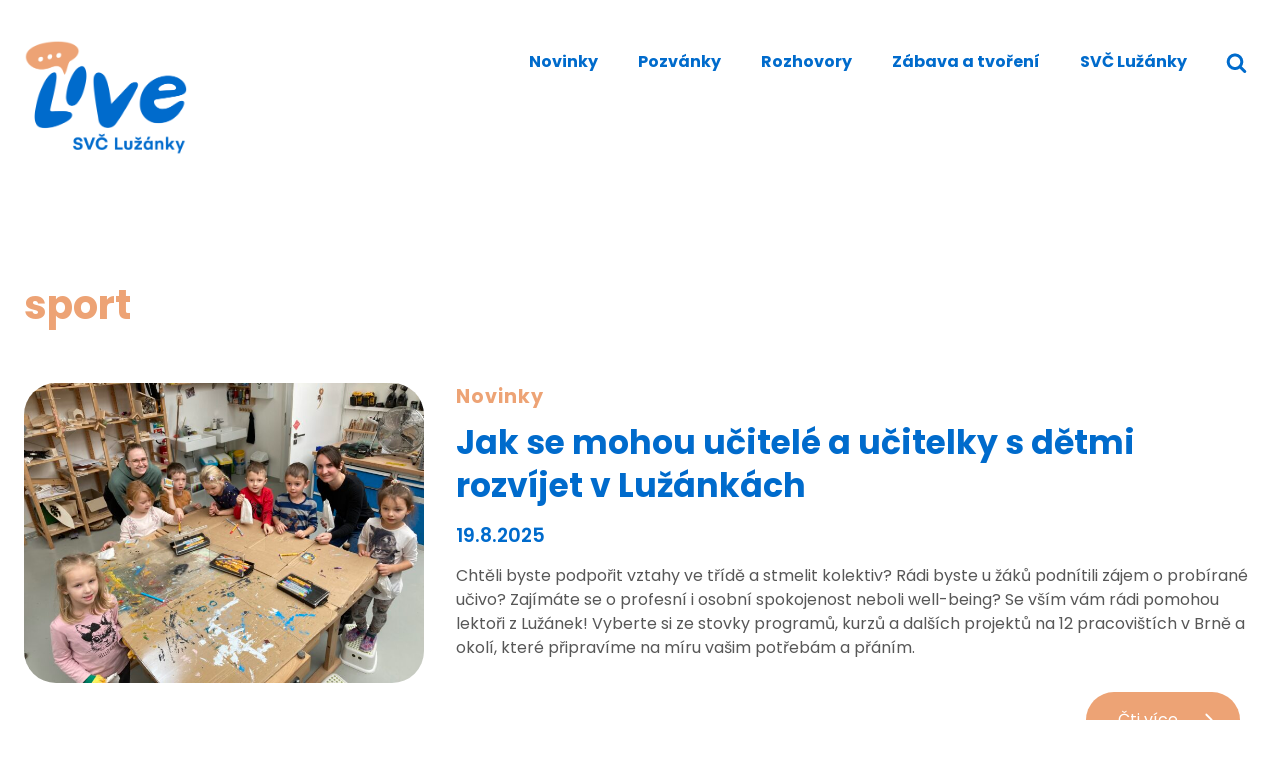

--- FILE ---
content_type: text/html; charset=UTF-8
request_url: https://live.luzanky.cz/tag/sport/
body_size: 32356
content:
<!doctype html>
<html lang="cs" class="no-js" itemtype="https://schema.org/Blog" itemscope>
<head>
	<meta charset="UTF-8">
	<meta name="viewport" content="width=device-width, initial-scale=1, minimum-scale=1">
	<title>sport &#8211; Lužánky Live</title>
<meta name='robots' content='max-image-preview:large' />
	<style>img:is([sizes="auto" i], [sizes^="auto," i]) { contain-intrinsic-size: 3000px 1500px }</style>
	
<!-- Google Tag Manager for WordPress by gtm4wp.com -->
<script data-cfasync="false" data-pagespeed-no-defer>
	var gtm4wp_datalayer_name = "dataLayer";
	var dataLayer = dataLayer || [];
</script>
<!-- End Google Tag Manager for WordPress by gtm4wp.com --><link rel="alternate" type="application/rss+xml" title="Lužánky Live &raquo; RSS zdroj" href="https://live.luzanky.cz/feed/" />
<link rel="alternate" type="application/rss+xml" title="Lužánky Live &raquo; RSS komentářů" href="https://live.luzanky.cz/comments/feed/" />
			<script>document.documentElement.classList.remove( 'no-js' );</script>
			<link rel="alternate" type="application/rss+xml" title="Lužánky Live &raquo; RSS pro štítek sport" href="https://live.luzanky.cz/tag/sport/feed/" />
<script>
window._wpemojiSettings = {"baseUrl":"https:\/\/s.w.org\/images\/core\/emoji\/16.0.1\/72x72\/","ext":".png","svgUrl":"https:\/\/s.w.org\/images\/core\/emoji\/16.0.1\/svg\/","svgExt":".svg","source":{"concatemoji":"https:\/\/live.luzanky.cz\/wp-includes\/js\/wp-emoji-release.min.js?ver=6.8.3"}};
/*! This file is auto-generated */
!function(s,n){var o,i,e;function c(e){try{var t={supportTests:e,timestamp:(new Date).valueOf()};sessionStorage.setItem(o,JSON.stringify(t))}catch(e){}}function p(e,t,n){e.clearRect(0,0,e.canvas.width,e.canvas.height),e.fillText(t,0,0);var t=new Uint32Array(e.getImageData(0,0,e.canvas.width,e.canvas.height).data),a=(e.clearRect(0,0,e.canvas.width,e.canvas.height),e.fillText(n,0,0),new Uint32Array(e.getImageData(0,0,e.canvas.width,e.canvas.height).data));return t.every(function(e,t){return e===a[t]})}function u(e,t){e.clearRect(0,0,e.canvas.width,e.canvas.height),e.fillText(t,0,0);for(var n=e.getImageData(16,16,1,1),a=0;a<n.data.length;a++)if(0!==n.data[a])return!1;return!0}function f(e,t,n,a){switch(t){case"flag":return n(e,"\ud83c\udff3\ufe0f\u200d\u26a7\ufe0f","\ud83c\udff3\ufe0f\u200b\u26a7\ufe0f")?!1:!n(e,"\ud83c\udde8\ud83c\uddf6","\ud83c\udde8\u200b\ud83c\uddf6")&&!n(e,"\ud83c\udff4\udb40\udc67\udb40\udc62\udb40\udc65\udb40\udc6e\udb40\udc67\udb40\udc7f","\ud83c\udff4\u200b\udb40\udc67\u200b\udb40\udc62\u200b\udb40\udc65\u200b\udb40\udc6e\u200b\udb40\udc67\u200b\udb40\udc7f");case"emoji":return!a(e,"\ud83e\udedf")}return!1}function g(e,t,n,a){var r="undefined"!=typeof WorkerGlobalScope&&self instanceof WorkerGlobalScope?new OffscreenCanvas(300,150):s.createElement("canvas"),o=r.getContext("2d",{willReadFrequently:!0}),i=(o.textBaseline="top",o.font="600 32px Arial",{});return e.forEach(function(e){i[e]=t(o,e,n,a)}),i}function t(e){var t=s.createElement("script");t.src=e,t.defer=!0,s.head.appendChild(t)}"undefined"!=typeof Promise&&(o="wpEmojiSettingsSupports",i=["flag","emoji"],n.supports={everything:!0,everythingExceptFlag:!0},e=new Promise(function(e){s.addEventListener("DOMContentLoaded",e,{once:!0})}),new Promise(function(t){var n=function(){try{var e=JSON.parse(sessionStorage.getItem(o));if("object"==typeof e&&"number"==typeof e.timestamp&&(new Date).valueOf()<e.timestamp+604800&&"object"==typeof e.supportTests)return e.supportTests}catch(e){}return null}();if(!n){if("undefined"!=typeof Worker&&"undefined"!=typeof OffscreenCanvas&&"undefined"!=typeof URL&&URL.createObjectURL&&"undefined"!=typeof Blob)try{var e="postMessage("+g.toString()+"("+[JSON.stringify(i),f.toString(),p.toString(),u.toString()].join(",")+"));",a=new Blob([e],{type:"text/javascript"}),r=new Worker(URL.createObjectURL(a),{name:"wpTestEmojiSupports"});return void(r.onmessage=function(e){c(n=e.data),r.terminate(),t(n)})}catch(e){}c(n=g(i,f,p,u))}t(n)}).then(function(e){for(var t in e)n.supports[t]=e[t],n.supports.everything=n.supports.everything&&n.supports[t],"flag"!==t&&(n.supports.everythingExceptFlag=n.supports.everythingExceptFlag&&n.supports[t]);n.supports.everythingExceptFlag=n.supports.everythingExceptFlag&&!n.supports.flag,n.DOMReady=!1,n.readyCallback=function(){n.DOMReady=!0}}).then(function(){return e}).then(function(){var e;n.supports.everything||(n.readyCallback(),(e=n.source||{}).concatemoji?t(e.concatemoji):e.wpemoji&&e.twemoji&&(t(e.twemoji),t(e.wpemoji)))}))}((window,document),window._wpemojiSettings);
</script>
<style id='wp-emoji-styles-inline-css'>

	img.wp-smiley, img.emoji {
		display: inline !important;
		border: none !important;
		box-shadow: none !important;
		height: 1em !important;
		width: 1em !important;
		margin: 0 0.07em !important;
		vertical-align: -0.1em !important;
		background: none !important;
		padding: 0 !important;
	}
</style>
<link rel='stylesheet' id='wp-block-library-css' href='https://live.luzanky.cz/wp-includes/css/dist/block-library/style.min.css?ver=6.8.3' media='all' />
<style id='classic-theme-styles-inline-css'>
/*! This file is auto-generated */
.wp-block-button__link{color:#fff;background-color:#32373c;border-radius:9999px;box-shadow:none;text-decoration:none;padding:calc(.667em + 2px) calc(1.333em + 2px);font-size:1.125em}.wp-block-file__button{background:#32373c;color:#fff;text-decoration:none}
</style>
<style id='global-styles-inline-css'>
:root{--wp--preset--aspect-ratio--square: 1;--wp--preset--aspect-ratio--4-3: 4/3;--wp--preset--aspect-ratio--3-4: 3/4;--wp--preset--aspect-ratio--3-2: 3/2;--wp--preset--aspect-ratio--2-3: 2/3;--wp--preset--aspect-ratio--16-9: 16/9;--wp--preset--aspect-ratio--9-16: 9/16;--wp--preset--color--black: #000000;--wp--preset--color--cyan-bluish-gray: #abb8c3;--wp--preset--color--white: #ffffff;--wp--preset--color--pale-pink: #f78da7;--wp--preset--color--vivid-red: #cf2e2e;--wp--preset--color--luminous-vivid-orange: #ff6900;--wp--preset--color--luminous-vivid-amber: #fcb900;--wp--preset--color--light-green-cyan: #7bdcb5;--wp--preset--color--vivid-green-cyan: #00d084;--wp--preset--color--pale-cyan-blue: #8ed1fc;--wp--preset--color--vivid-cyan-blue: #0693e3;--wp--preset--color--vivid-purple: #9b51e0;--wp--preset--color--theme-palette-1: var(--global-palette1);--wp--preset--color--theme-palette-2: var(--global-palette2);--wp--preset--color--theme-palette-3: var(--global-palette3);--wp--preset--color--theme-palette-4: var(--global-palette4);--wp--preset--color--theme-palette-5: var(--global-palette5);--wp--preset--color--theme-palette-6: var(--global-palette6);--wp--preset--color--theme-palette-7: var(--global-palette7);--wp--preset--color--theme-palette-8: var(--global-palette8);--wp--preset--color--theme-palette-9: var(--global-palette9);--wp--preset--color--theme-palette-10: var(--global-palette10);--wp--preset--color--theme-palette-11: var(--global-palette11);--wp--preset--color--theme-palette-12: var(--global-palette12);--wp--preset--color--theme-palette-13: var(--global-palette13);--wp--preset--color--theme-palette-14: var(--global-palette14);--wp--preset--color--theme-palette-15: var(--global-palette15);--wp--preset--gradient--vivid-cyan-blue-to-vivid-purple: linear-gradient(135deg,rgba(6,147,227,1) 0%,rgb(155,81,224) 100%);--wp--preset--gradient--light-green-cyan-to-vivid-green-cyan: linear-gradient(135deg,rgb(122,220,180) 0%,rgb(0,208,130) 100%);--wp--preset--gradient--luminous-vivid-amber-to-luminous-vivid-orange: linear-gradient(135deg,rgba(252,185,0,1) 0%,rgba(255,105,0,1) 100%);--wp--preset--gradient--luminous-vivid-orange-to-vivid-red: linear-gradient(135deg,rgba(255,105,0,1) 0%,rgb(207,46,46) 100%);--wp--preset--gradient--very-light-gray-to-cyan-bluish-gray: linear-gradient(135deg,rgb(238,238,238) 0%,rgb(169,184,195) 100%);--wp--preset--gradient--cool-to-warm-spectrum: linear-gradient(135deg,rgb(74,234,220) 0%,rgb(151,120,209) 20%,rgb(207,42,186) 40%,rgb(238,44,130) 60%,rgb(251,105,98) 80%,rgb(254,248,76) 100%);--wp--preset--gradient--blush-light-purple: linear-gradient(135deg,rgb(255,206,236) 0%,rgb(152,150,240) 100%);--wp--preset--gradient--blush-bordeaux: linear-gradient(135deg,rgb(254,205,165) 0%,rgb(254,45,45) 50%,rgb(107,0,62) 100%);--wp--preset--gradient--luminous-dusk: linear-gradient(135deg,rgb(255,203,112) 0%,rgb(199,81,192) 50%,rgb(65,88,208) 100%);--wp--preset--gradient--pale-ocean: linear-gradient(135deg,rgb(255,245,203) 0%,rgb(182,227,212) 50%,rgb(51,167,181) 100%);--wp--preset--gradient--electric-grass: linear-gradient(135deg,rgb(202,248,128) 0%,rgb(113,206,126) 100%);--wp--preset--gradient--midnight: linear-gradient(135deg,rgb(2,3,129) 0%,rgb(40,116,252) 100%);--wp--preset--font-size--small: var(--global-font-size-small);--wp--preset--font-size--medium: var(--global-font-size-medium);--wp--preset--font-size--large: var(--global-font-size-large);--wp--preset--font-size--x-large: 42px;--wp--preset--font-size--larger: var(--global-font-size-larger);--wp--preset--font-size--xxlarge: var(--global-font-size-xxlarge);--wp--preset--spacing--20: 0.44rem;--wp--preset--spacing--30: 0.67rem;--wp--preset--spacing--40: 1rem;--wp--preset--spacing--50: 1.5rem;--wp--preset--spacing--60: 2.25rem;--wp--preset--spacing--70: 3.38rem;--wp--preset--spacing--80: 5.06rem;--wp--preset--shadow--natural: 6px 6px 9px rgba(0, 0, 0, 0.2);--wp--preset--shadow--deep: 12px 12px 50px rgba(0, 0, 0, 0.4);--wp--preset--shadow--sharp: 6px 6px 0px rgba(0, 0, 0, 0.2);--wp--preset--shadow--outlined: 6px 6px 0px -3px rgba(255, 255, 255, 1), 6px 6px rgba(0, 0, 0, 1);--wp--preset--shadow--crisp: 6px 6px 0px rgba(0, 0, 0, 1);}:where(.is-layout-flex){gap: 0.5em;}:where(.is-layout-grid){gap: 0.5em;}body .is-layout-flex{display: flex;}.is-layout-flex{flex-wrap: wrap;align-items: center;}.is-layout-flex > :is(*, div){margin: 0;}body .is-layout-grid{display: grid;}.is-layout-grid > :is(*, div){margin: 0;}:where(.wp-block-columns.is-layout-flex){gap: 2em;}:where(.wp-block-columns.is-layout-grid){gap: 2em;}:where(.wp-block-post-template.is-layout-flex){gap: 1.25em;}:where(.wp-block-post-template.is-layout-grid){gap: 1.25em;}.has-black-color{color: var(--wp--preset--color--black) !important;}.has-cyan-bluish-gray-color{color: var(--wp--preset--color--cyan-bluish-gray) !important;}.has-white-color{color: var(--wp--preset--color--white) !important;}.has-pale-pink-color{color: var(--wp--preset--color--pale-pink) !important;}.has-vivid-red-color{color: var(--wp--preset--color--vivid-red) !important;}.has-luminous-vivid-orange-color{color: var(--wp--preset--color--luminous-vivid-orange) !important;}.has-luminous-vivid-amber-color{color: var(--wp--preset--color--luminous-vivid-amber) !important;}.has-light-green-cyan-color{color: var(--wp--preset--color--light-green-cyan) !important;}.has-vivid-green-cyan-color{color: var(--wp--preset--color--vivid-green-cyan) !important;}.has-pale-cyan-blue-color{color: var(--wp--preset--color--pale-cyan-blue) !important;}.has-vivid-cyan-blue-color{color: var(--wp--preset--color--vivid-cyan-blue) !important;}.has-vivid-purple-color{color: var(--wp--preset--color--vivid-purple) !important;}.has-black-background-color{background-color: var(--wp--preset--color--black) !important;}.has-cyan-bluish-gray-background-color{background-color: var(--wp--preset--color--cyan-bluish-gray) !important;}.has-white-background-color{background-color: var(--wp--preset--color--white) !important;}.has-pale-pink-background-color{background-color: var(--wp--preset--color--pale-pink) !important;}.has-vivid-red-background-color{background-color: var(--wp--preset--color--vivid-red) !important;}.has-luminous-vivid-orange-background-color{background-color: var(--wp--preset--color--luminous-vivid-orange) !important;}.has-luminous-vivid-amber-background-color{background-color: var(--wp--preset--color--luminous-vivid-amber) !important;}.has-light-green-cyan-background-color{background-color: var(--wp--preset--color--light-green-cyan) !important;}.has-vivid-green-cyan-background-color{background-color: var(--wp--preset--color--vivid-green-cyan) !important;}.has-pale-cyan-blue-background-color{background-color: var(--wp--preset--color--pale-cyan-blue) !important;}.has-vivid-cyan-blue-background-color{background-color: var(--wp--preset--color--vivid-cyan-blue) !important;}.has-vivid-purple-background-color{background-color: var(--wp--preset--color--vivid-purple) !important;}.has-black-border-color{border-color: var(--wp--preset--color--black) !important;}.has-cyan-bluish-gray-border-color{border-color: var(--wp--preset--color--cyan-bluish-gray) !important;}.has-white-border-color{border-color: var(--wp--preset--color--white) !important;}.has-pale-pink-border-color{border-color: var(--wp--preset--color--pale-pink) !important;}.has-vivid-red-border-color{border-color: var(--wp--preset--color--vivid-red) !important;}.has-luminous-vivid-orange-border-color{border-color: var(--wp--preset--color--luminous-vivid-orange) !important;}.has-luminous-vivid-amber-border-color{border-color: var(--wp--preset--color--luminous-vivid-amber) !important;}.has-light-green-cyan-border-color{border-color: var(--wp--preset--color--light-green-cyan) !important;}.has-vivid-green-cyan-border-color{border-color: var(--wp--preset--color--vivid-green-cyan) !important;}.has-pale-cyan-blue-border-color{border-color: var(--wp--preset--color--pale-cyan-blue) !important;}.has-vivid-cyan-blue-border-color{border-color: var(--wp--preset--color--vivid-cyan-blue) !important;}.has-vivid-purple-border-color{border-color: var(--wp--preset--color--vivid-purple) !important;}.has-vivid-cyan-blue-to-vivid-purple-gradient-background{background: var(--wp--preset--gradient--vivid-cyan-blue-to-vivid-purple) !important;}.has-light-green-cyan-to-vivid-green-cyan-gradient-background{background: var(--wp--preset--gradient--light-green-cyan-to-vivid-green-cyan) !important;}.has-luminous-vivid-amber-to-luminous-vivid-orange-gradient-background{background: var(--wp--preset--gradient--luminous-vivid-amber-to-luminous-vivid-orange) !important;}.has-luminous-vivid-orange-to-vivid-red-gradient-background{background: var(--wp--preset--gradient--luminous-vivid-orange-to-vivid-red) !important;}.has-very-light-gray-to-cyan-bluish-gray-gradient-background{background: var(--wp--preset--gradient--very-light-gray-to-cyan-bluish-gray) !important;}.has-cool-to-warm-spectrum-gradient-background{background: var(--wp--preset--gradient--cool-to-warm-spectrum) !important;}.has-blush-light-purple-gradient-background{background: var(--wp--preset--gradient--blush-light-purple) !important;}.has-blush-bordeaux-gradient-background{background: var(--wp--preset--gradient--blush-bordeaux) !important;}.has-luminous-dusk-gradient-background{background: var(--wp--preset--gradient--luminous-dusk) !important;}.has-pale-ocean-gradient-background{background: var(--wp--preset--gradient--pale-ocean) !important;}.has-electric-grass-gradient-background{background: var(--wp--preset--gradient--electric-grass) !important;}.has-midnight-gradient-background{background: var(--wp--preset--gradient--midnight) !important;}.has-small-font-size{font-size: var(--wp--preset--font-size--small) !important;}.has-medium-font-size{font-size: var(--wp--preset--font-size--medium) !important;}.has-large-font-size{font-size: var(--wp--preset--font-size--large) !important;}.has-x-large-font-size{font-size: var(--wp--preset--font-size--x-large) !important;}
:where(.wp-block-post-template.is-layout-flex){gap: 1.25em;}:where(.wp-block-post-template.is-layout-grid){gap: 1.25em;}
:where(.wp-block-columns.is-layout-flex){gap: 2em;}:where(.wp-block-columns.is-layout-grid){gap: 2em;}
:root :where(.wp-block-pullquote){font-size: 1.5em;line-height: 1.6;}
</style>
<link rel='stylesheet' id='nextgen-download-gallery-css' href='https://live.luzanky.cz/wp-content/plugins/nextgen-download-gallery/static/css/style.css?ver=1.6.2' media='all' />
<link rel='stylesheet' id='kadence-style-css' href='https://live.luzanky.cz/wp-content/themes/kadence/style.css?ver=6.8.3' media='all' />
<link rel='stylesheet' id='luzanky_live_kadence-style-css' href='https://live.luzanky.cz/wp-content/themes/luzanky_live_kadence/style.css?ver=6.8.3' media='all' />
<link rel='stylesheet' id='kadence-global-css' href='https://live.luzanky.cz/wp-content/themes/kadence/assets/css/global.min.css?ver=1.4.2' media='all' />
<style id='kadence-global-inline-css'>
/* Kadence Base CSS */
:root{--global-palette1:#006bcc;--global-palette2:#eda375;--global-palette3:#1A202C;--global-palette4:#2D3748;--global-palette5:#575757;--global-palette6:#718096;--global-palette7:#eaeaea;--global-palette8:#ffffff;--global-palette9:#ffffff;--global-palette10:oklch(from var(--global-palette1) calc(l + 0.10 * (1 - l)) calc(c * 1.00) calc(h + 180) / 100%);--global-palette11:#13612e;--global-palette12:#1159af;--global-palette13:#b82105;--global-palette14:#f7630c;--global-palette15:#f5a524;--global-palette9rgb:255, 255, 255;--global-palette-highlight:var(--global-palette2);--global-palette-highlight-alt:var(--global-palette1);--global-palette-highlight-alt2:var(--global-palette9);--global-palette-btn-bg:var(--global-palette1);--global-palette-btn-bg-hover:var(--global-palette2);--global-palette-btn:var(--global-palette9);--global-palette-btn-hover:var(--global-palette9);--global-palette-btn-sec-bg:var(--global-palette7);--global-palette-btn-sec-bg-hover:var(--global-palette2);--global-palette-btn-sec:var(--global-palette3);--global-palette-btn-sec-hover:var(--global-palette9);--global-body-font-family:Poppins, sans-serif;--global-heading-font-family:inherit;--global-primary-nav-font-family:inherit;--global-fallback-font:sans-serif;--global-display-fallback-font:sans-serif;--global-content-width:1290px;--global-content-wide-width:calc(1290px + 230px);--global-content-narrow-width:842px;--global-content-edge-padding:1.5rem;--global-content-boxed-padding:2rem;--global-calc-content-width:calc(1290px - var(--global-content-edge-padding) - var(--global-content-edge-padding) );--wp--style--global--content-size:var(--global-calc-content-width);}.wp-site-blocks{--global-vw:calc( 100vw - ( 0.5 * var(--scrollbar-offset)));}body{background:var(--global-palette9);-webkit-font-smoothing:antialiased;-moz-osx-font-smoothing:grayscale;}body, input, select, optgroup, textarea{font-style:normal;font-weight:normal;font-size:16px;line-height:1.5;font-family:var(--global-body-font-family);color:var(--global-palette4);}.content-bg, body.content-style-unboxed .site{background:var(--global-palette9);}h1,h2,h3,h4,h5,h6{font-family:var(--global-heading-font-family);}h1{font-style:normal;font-weight:700;font-size:2.49rem;color:var(--global-palette3);}h2{font-style:normal;font-weight:700;font-size:2rem;line-height:1.4;color:var(--global-palette1);}h3{font-style:normal;font-weight:700;font-size:1.73rem;line-height:1.5;color:var(--global-palette3);}h4{font-style:normal;font-weight:700;font-size:1.44rem;line-height:1.5;color:var(--global-palette4);}h5{font-style:normal;font-weight:700;font-size:1.2rem;line-height:1.5;color:var(--global-palette4);}h6{font-style:normal;font-weight:700;font-size:1rem;line-height:1.5;color:var(--global-palette5);}.entry-hero .kadence-breadcrumbs{max-width:1290px;}.site-container, .site-header-row-layout-contained, .site-footer-row-layout-contained, .entry-hero-layout-contained, .comments-area, .alignfull > .wp-block-cover__inner-container, .alignwide > .wp-block-cover__inner-container{max-width:var(--global-content-width);}.content-width-narrow .content-container.site-container, .content-width-narrow .hero-container.site-container{max-width:var(--global-content-narrow-width);}@media all and (min-width: 1520px){.wp-site-blocks .content-container  .alignwide{margin-left:-115px;margin-right:-115px;width:unset;max-width:unset;}}@media all and (min-width: 1102px){.content-width-narrow .wp-site-blocks .content-container .alignwide{margin-left:-130px;margin-right:-130px;width:unset;max-width:unset;}}.content-style-boxed .wp-site-blocks .entry-content .alignwide{margin-left:calc( -1 * var( --global-content-boxed-padding ) );margin-right:calc( -1 * var( --global-content-boxed-padding ) );}.content-area{margin-top:5rem;margin-bottom:5rem;}@media all and (max-width: 1024px){.content-area{margin-top:3rem;margin-bottom:3rem;}}@media all and (max-width: 767px){.content-area{margin-top:2rem;margin-bottom:2rem;}}@media all and (max-width: 1024px){:root{--global-content-boxed-padding:2rem;}}@media all and (max-width: 767px){:root{--global-content-boxed-padding:1.5rem;}}.entry-content-wrap{padding:2rem;}@media all and (max-width: 1024px){.entry-content-wrap{padding:2rem;}}@media all and (max-width: 767px){.entry-content-wrap{padding:1.5rem;}}.entry.single-entry{box-shadow:0px 15px 15px -10px rgba(0,0,0,0.05);}.entry.loop-entry{box-shadow:0px 15px 15px -10px rgba(0,0,0,0.05);}.loop-entry .entry-content-wrap{padding:2rem;}@media all and (max-width: 1024px){.loop-entry .entry-content-wrap{padding:2rem;}}@media all and (max-width: 767px){.loop-entry .entry-content-wrap{padding:1.5rem;}}button, .button, .wp-block-button__link, input[type="button"], input[type="reset"], input[type="submit"], .fl-button, .elementor-button-wrapper .elementor-button, .wc-block-components-checkout-place-order-button, .wc-block-cart__submit{box-shadow:0px 0px 0px -7px rgba(0,0,0,0);}button:hover, button:focus, button:active, .button:hover, .button:focus, .button:active, .wp-block-button__link:hover, .wp-block-button__link:focus, .wp-block-button__link:active, input[type="button"]:hover, input[type="button"]:focus, input[type="button"]:active, input[type="reset"]:hover, input[type="reset"]:focus, input[type="reset"]:active, input[type="submit"]:hover, input[type="submit"]:focus, input[type="submit"]:active, .elementor-button-wrapper .elementor-button:hover, .elementor-button-wrapper .elementor-button:focus, .elementor-button-wrapper .elementor-button:active, .wc-block-cart__submit:hover{box-shadow:0px 15px 25px -7px rgba(0,0,0,0.1);}.kb-button.kb-btn-global-outline.kb-btn-global-inherit{padding-top:calc(px - 2px);padding-right:calc(px - 2px);padding-bottom:calc(px - 2px);padding-left:calc(px - 2px);}@media all and (min-width: 1025px){.transparent-header .entry-hero .entry-hero-container-inner{padding-top:80px;}}@media all and (max-width: 1024px){.mobile-transparent-header .entry-hero .entry-hero-container-inner{padding-top:80px;}}@media all and (max-width: 767px){.mobile-transparent-header .entry-hero .entry-hero-container-inner{padding-top:80px;}}#kt-scroll-up-reader, #kt-scroll-up{border-radius:120px 120px 120px 120px;color:var(--global-palette9);background:var(--global-palette1);bottom:30px;font-size:1.2em;padding:0.5em 0.5em 0.5em 0.5em;}#kt-scroll-up-reader.scroll-up-side-right, #kt-scroll-up.scroll-up-side-right{right:30px;}#kt-scroll-up-reader.scroll-up-side-left, #kt-scroll-up.scroll-up-side-left{left:30px;}@media all and (hover: hover){#kt-scroll-up-reader:hover, #kt-scroll-up:hover{color:var(--global-palette9);background:var(--global-palette2);}}.wp-site-blocks .post-archive-title h1{color:var(--global-palette2);}body.archive, body.blog{background:var(--global-palette9);}.loop-entry.type-post h2.entry-title{font-style:normal;font-size:2.07rem;line-height:1.3;color:var(--global-palette1);}.loop-entry.type-post .entry-taxonomies{font-style:normal;font-size:1.2rem;text-transform:none;}.loop-entry.type-post .entry-taxonomies, .loop-entry.type-post .entry-taxonomies a{color:var(--global-palette2);}.loop-entry.type-post .entry-taxonomies .category-style-pill a{background:var(--global-palette2);}.loop-entry.type-post .entry-taxonomies a:hover{color:var(--global-palette1);}.loop-entry.type-post .entry-taxonomies .category-style-pill a:hover{background:var(--global-palette1);}.loop-entry.type-post .entry-meta{font-style:normal;font-weight:600;font-size:1.2rem;line-height:1;}.loop-entry.type-post .entry-meta{color:var(--global-palette1);}.loop-entry.type-post .entry-meta a:hover{color:var(--global-palette2);}
/* Kadence Header CSS */
@media all and (max-width: 1024px){.mobile-transparent-header #masthead{position:absolute;left:0px;right:0px;z-index:100;}.kadence-scrollbar-fixer.mobile-transparent-header #masthead{right:var(--scrollbar-offset,0);}.mobile-transparent-header #masthead, .mobile-transparent-header .site-top-header-wrap .site-header-row-container-inner, .mobile-transparent-header .site-main-header-wrap .site-header-row-container-inner, .mobile-transparent-header .site-bottom-header-wrap .site-header-row-container-inner{background:transparent;}.site-header-row-tablet-layout-fullwidth, .site-header-row-tablet-layout-standard{padding:0px;}}@media all and (min-width: 1025px){.transparent-header #masthead{position:absolute;left:0px;right:0px;z-index:100;}.transparent-header.kadence-scrollbar-fixer #masthead{right:var(--scrollbar-offset,0);}.transparent-header #masthead, .transparent-header .site-top-header-wrap .site-header-row-container-inner, .transparent-header .site-main-header-wrap .site-header-row-container-inner, .transparent-header .site-bottom-header-wrap .site-header-row-container-inner{background:transparent;}}.site-branding a.brand img{max-width:163px;}.site-branding a.brand img.svg-logo-image{width:163px;}@media all and (max-width: 767px){.site-branding a.brand img{max-width:119px;}.site-branding a.brand img.svg-logo-image{width:119px;}}.site-branding{padding:40px 0px 40px 0px;}#masthead, #masthead .kadence-sticky-header.item-is-fixed:not(.item-at-start):not(.site-header-row-container):not(.site-main-header-wrap), #masthead .kadence-sticky-header.item-is-fixed:not(.item-at-start) > .site-header-row-container-inner{background:#ffffff;}.site-main-header-inner-wrap{min-height:80px;}.header-navigation[class*="header-navigation-style-underline"] .header-menu-container.primary-menu-container>ul>li>a:after{width:calc( 100% - 40px);}.main-navigation .primary-menu-container > ul > li.menu-item > a{padding-left:calc(40px / 2);padding-right:calc(40px / 2);padding-top:0.6em;padding-bottom:0.6em;color:var(--global-palette1);}.main-navigation .primary-menu-container > ul > li.menu-item .dropdown-nav-special-toggle{right:calc(40px / 2);}.main-navigation .primary-menu-container > ul li.menu-item > a{font-style:normal;font-weight:700;font-size:1rem;}.main-navigation .primary-menu-container > ul > li.menu-item > a:hover{color:var(--global-palette-highlight);}.main-navigation .primary-menu-container > ul > li.menu-item.current-menu-item > a{color:var(--global-palette2);}.header-navigation .header-menu-container ul ul.sub-menu, .header-navigation .header-menu-container ul ul.submenu{background:var(--global-palette3);box-shadow:0px 2px 13px 0px rgba(0,0,0,0.1);}.header-navigation .header-menu-container ul ul li.menu-item, .header-menu-container ul.menu > li.kadence-menu-mega-enabled > ul > li.menu-item > a{border-bottom:1px solid rgba(255,255,255,0.1);border-radius:0px 0px 0px 0px;}.header-navigation .header-menu-container ul ul li.menu-item > a{width:200px;padding-top:1em;padding-bottom:1em;color:var(--global-palette8);font-size:12px;}.header-navigation .header-menu-container ul ul li.menu-item > a:hover{color:var(--global-palette9);background:var(--global-palette4);border-radius:0px 0px 0px 0px;}.header-navigation .header-menu-container ul ul li.menu-item.current-menu-item > a{color:var(--global-palette9);background:var(--global-palette4);border-radius:0px 0px 0px 0px;}.mobile-toggle-open-container .menu-toggle-open, .mobile-toggle-open-container .menu-toggle-open:focus{color:var(--global-palette5);padding:0.4em 0.6em 0.4em 0.6em;font-size:14px;}.mobile-toggle-open-container .menu-toggle-open.menu-toggle-style-bordered{border:1px solid currentColor;}.mobile-toggle-open-container .menu-toggle-open .menu-toggle-icon{font-size:20px;}.mobile-toggle-open-container .menu-toggle-open:hover, .mobile-toggle-open-container .menu-toggle-open:focus-visible{color:var(--global-palette-highlight);}.mobile-navigation ul li{font-size:14px;}.mobile-navigation ul li a{padding-top:1em;padding-bottom:1em;}.mobile-navigation ul li > a, .mobile-navigation ul li.menu-item-has-children > .drawer-nav-drop-wrap{color:var(--global-palette8);}.mobile-navigation ul li.current-menu-item > a, .mobile-navigation ul li.current-menu-item.menu-item-has-children > .drawer-nav-drop-wrap{color:var(--global-palette-highlight);}.mobile-navigation ul li.menu-item-has-children .drawer-nav-drop-wrap, .mobile-navigation ul li:not(.menu-item-has-children) a{border-bottom:1px solid rgba(255,255,255,0.1);}.mobile-navigation:not(.drawer-navigation-parent-toggle-true) ul li.menu-item-has-children .drawer-nav-drop-wrap button{border-left:1px solid rgba(255,255,255,0.1);}#mobile-drawer .drawer-header .drawer-toggle{padding:0.6em 0.15em 0.6em 0.15em;font-size:24px;}.search-toggle-open-container .search-toggle-open{color:var(--global-palette1);}.search-toggle-open-container .search-toggle-open.search-toggle-style-bordered{border:1px solid currentColor;}.search-toggle-open-container .search-toggle-open .search-toggle-icon{font-size:1.15em;}.search-toggle-open-container .search-toggle-open:hover, .search-toggle-open-container .search-toggle-open:focus{color:var(--global-palette-highlight);}#search-drawer .drawer-inner{background:rgba(9, 12, 16, 0.97);}
/* Kadence Footer CSS */
#colophon{background:var(--global-palette1);}.site-middle-footer-wrap .site-footer-row-container-inner{font-style:normal;color:var(--global-palette9);}.site-footer .site-middle-footer-wrap a:where(:not(.button):not(.wp-block-button__link):not(.wp-element-button)){color:var(--global-palette9);}.site-footer .site-middle-footer-wrap a:where(:not(.button):not(.wp-block-button__link):not(.wp-element-button)):hover{color:var(--global-palette2);}.site-middle-footer-inner-wrap{padding-top:120px;padding-bottom:120px;grid-column-gap:100px;grid-row-gap:100px;}.site-middle-footer-inner-wrap .widget{margin-bottom:30px;}.site-middle-footer-inner-wrap .widget-area .widget-title{font-style:normal;color:var(--global-palette9);}.site-middle-footer-inner-wrap .site-footer-section:not(:last-child):after{right:calc(-100px / 2);}@media all and (max-width: 1024px){.site-middle-footer-inner-wrap{padding-top:100px;padding-bottom:60px;grid-column-gap:60px;grid-row-gap:60px;}.site-middle-footer-inner-wrap .site-footer-section:not(:last-child):after{right:calc(-60px / 2);}}@media all and (max-width: 767px){.site-middle-footer-inner-wrap{padding-top:60px;padding-bottom:0px;}}
</style>
<link rel='stylesheet' id='kadence-simplelightbox-css-css' href='https://live.luzanky.cz/wp-content/themes/kadence/assets/css/simplelightbox.min.css?ver=1.4.2' media='all' />
<link rel='stylesheet' id='kadence-header-css' href='https://live.luzanky.cz/wp-content/themes/kadence/assets/css/header.min.css?ver=1.4.2' media='all' />
<link rel='stylesheet' id='kadence-content-css' href='https://live.luzanky.cz/wp-content/themes/kadence/assets/css/content.min.css?ver=1.4.2' media='all' />
<link rel='stylesheet' id='kadence-footer-css' href='https://live.luzanky.cz/wp-content/themes/kadence/assets/css/footer.min.css?ver=1.4.2' media='all' />
<!--n2css--><!--n2js--><script src="https://live.luzanky.cz/wp-includes/js/jquery/jquery.min.js?ver=3.7.1" id="jquery-core-js"></script>
<script src="https://live.luzanky.cz/wp-includes/js/jquery/jquery-migrate.min.js?ver=3.4.1" id="jquery-migrate-js"></script>
<script id="photocrati_ajax-js-extra">
var photocrati_ajax = {"url":"https:\/\/live.luzanky.cz\/index.php?photocrati_ajax=1","rest_url":"https:\/\/live.luzanky.cz\/wp-json\/","wp_home_url":"https:\/\/live.luzanky.cz","wp_site_url":"https:\/\/live.luzanky.cz","wp_root_url":"https:\/\/live.luzanky.cz","wp_plugins_url":"https:\/\/live.luzanky.cz\/wp-content\/plugins","wp_content_url":"https:\/\/live.luzanky.cz\/wp-content","wp_includes_url":"https:\/\/live.luzanky.cz\/wp-includes\/","ngg_param_slug":"nggallery","rest_nonce":"968ac090ef"};
</script>
<script src="https://live.luzanky.cz/wp-content/plugins/nextgen-gallery/static/Legacy/ajax.min.js?ver=3.59.12" id="photocrati_ajax-js"></script>
<link rel="https://api.w.org/" href="https://live.luzanky.cz/wp-json/" /><link rel="alternate" title="JSON" type="application/json" href="https://live.luzanky.cz/wp-json/wp/v2/tags/222" /><link rel="EditURI" type="application/rsd+xml" title="RSD" href="https://live.luzanky.cz/xmlrpc.php?rsd" />
<meta name="generator" content="WordPress 6.8.3" />
<script type="text/javascript">
(function(url){
	if(/(?:Chrome\/26\.0\.1410\.63 Safari\/537\.31|WordfenceTestMonBot)/.test(navigator.userAgent)){ return; }
	var addEvent = function(evt, handler) {
		if (window.addEventListener) {
			document.addEventListener(evt, handler, false);
		} else if (window.attachEvent) {
			document.attachEvent('on' + evt, handler);
		}
	};
	var removeEvent = function(evt, handler) {
		if (window.removeEventListener) {
			document.removeEventListener(evt, handler, false);
		} else if (window.detachEvent) {
			document.detachEvent('on' + evt, handler);
		}
	};
	var evts = 'contextmenu dblclick drag dragend dragenter dragleave dragover dragstart drop keydown keypress keyup mousedown mousemove mouseout mouseover mouseup mousewheel scroll'.split(' ');
	var logHuman = function() {
		if (window.wfLogHumanRan) { return; }
		window.wfLogHumanRan = true;
		var wfscr = document.createElement('script');
		wfscr.type = 'text/javascript';
		wfscr.async = true;
		wfscr.src = url + '&r=' + Math.random();
		(document.getElementsByTagName('head')[0]||document.getElementsByTagName('body')[0]).appendChild(wfscr);
		for (var i = 0; i < evts.length; i++) {
			removeEvent(evts[i], logHuman);
		}
	};
	for (var i = 0; i < evts.length; i++) {
		addEvent(evts[i], logHuman);
	}
})('//live.luzanky.cz/?wordfence_lh=1&hid=8D538772DC34A098DD79742F81165EFB');
</script>
<!-- Google Tag Manager for WordPress by gtm4wp.com -->
<!-- GTM Container placement set to automatic -->
<script data-cfasync="false" data-pagespeed-no-defer>
	var dataLayer_content = {"pageTitle":"sport |","pagePostType":"post","pagePostType2":"tag-post"};
	dataLayer.push( dataLayer_content );
</script>
<script data-cfasync="false" data-pagespeed-no-defer>
(function(w,d,s,l,i){w[l]=w[l]||[];w[l].push({'gtm.start':
new Date().getTime(),event:'gtm.js'});var f=d.getElementsByTagName(s)[0],
j=d.createElement(s),dl=l!='dataLayer'?'&l='+l:'';j.async=true;j.src=
'//www.googletagmanager.com/gtm.js?id='+i+dl;f.parentNode.insertBefore(j,f);
})(window,document,'script','dataLayer','GTM-KFD8J68');
</script>
<!-- End Google Tag Manager for WordPress by gtm4wp.com --><link rel='stylesheet' id='kadence-fonts-gfonts-css' href='https://fonts.googleapis.com/css?family=Poppins:regular,700,600&#038;subset=latin-ext&#038;display=swap' media='all' />
<link rel="icon" href="https://live.luzanky.cz/wp-content/uploads/2022/08/cropped-favicon_1-32x32.png" sizes="32x32" />
<link rel="icon" href="https://live.luzanky.cz/wp-content/uploads/2022/08/cropped-favicon_1-192x192.png" sizes="192x192" />
<link rel="apple-touch-icon" href="https://live.luzanky.cz/wp-content/uploads/2022/08/cropped-favicon_1-180x180.png" />
<meta name="msapplication-TileImage" content="https://live.luzanky.cz/wp-content/uploads/2022/08/cropped-favicon_1-270x270.png" />
		<style id="wp-custom-css">
			.site-header-section-right {
	align-items: flex-start;
	padding: 40px 0;
}

.more-link-wrap {
	text-align: right;
	margin: 16px;
}

.post-more-link {
	background-color: #eda375;
	color: #fff !important;
	padding: 16px 20px 16px 32px;
	display: inline-block;
	border-radius: 999px;
	margin-top: 16px;
	text-transform: none !important;
	font-size: 1rem !important;
	font-weight: 500 !important;
	letter-spacing: normal !important;
}

.post-more-link span {
	color: #fff;
}

.post-more-link span svg {
	margin-left: 20px;
}

.post-more-link:hover {
	background: var(--global-palette1);
}

.entry-summary {
	color: var(--global-palette5);
}



.pagination .nav-links {
	display: flex;
	align-items: center;
	justify-content: flex-end;
}

.pagination .page-numbers {
	border-radius: 999px;
	border: 1px solid var(--global-palette1);
	
	color: var(--global-palette1);
	
	width: 52px;
	height: 52px;
	display: inline-flex;
	justify-content: center;
	align-items: center;
}

.pagination .page-numbers.dots {
	height: 2px;
	border: 0;
	color: transparent;
	background-color: var(--global-palette7);
	margin: 0;
	margin-left: -8px;
	width: 100px;
}

.pagination .page-numbers.current {
	background-color: var(--global-palette7);
}

.pagination .page-numbers.next, .pagination .page-numbers.prev {
	background-color: var(--global-palette1);
	color: #fff;
}

.pagination .page-numbers.next svg, .pagination .page-numbers.prev svg {
	font-size: 1.44rem;
	top: 0;
}

.pagination .page-numbers:not(.dots):not(.current):hover {
	background-color: var(--global-palette1);
	color: #fff;
	cursor: pointer;
}

.pagination .page-numbers.next:hover,
.pagination .page-numbers.prev:hover {
	background-color: var(--global-palette2) !important;
	border-color: var(--global-palette2) !important;
}


@media screen and (max-width: 600px) {
	.pagination .page-numbers {
		width: 42px;
		height: 42px;
	}
	
	.pagination .page-numbers.dots {
		width: 42px;
	}
}





main img, 
main .wp-block-image:not(.is-style-rounded) img,
.wp-block-image .components-resizable-box__container img {
	border-radius: 32px !important; 
}

.post-top-featured.wp-post-image {
	border-radius: 0 !important;
}


.entry-tags a.tag-link {
	border-radius: 999px;
}

.carousel-item .entry {
	border-radius: 32px;
}

.carousel-item .entry .entry-title a {
	color: var(--global-palette1);
}


.carousel-item .entry .entry-title a:hover {
	color: var(--global-palette2) !important;
}

.splide .splide__arrow {
	border-radius: 999px;
	width: 52px;
	height: 52px;
	background: var(--global-palette1);
}

.splide .splide__arrow:hover, .splide .splide__arrow:focus {
	background: var(--global-palette2);
}

.splide .splide__pagination {
	bottom: -40px;
}





button, .button, .wp-block-button__link, input[type="button"], input[type="reset"], input[type="submit"] {
	border-radius: 999px;
}

/*
.splide .splide__pagination__page,
.splide .splide__pagination__page.is-active {
	background: var(--global-palette1);
}
*/





.archive-title {
	margin-bottom: 48px;
}



.site-header-item .search-toggle-open-container {
	margin-top: 4px;
}


#search-drawer .drawer-inner {
	background: var(--global-palette2);
}

#search-drawer .drawer-inner .kadence-search-icon-wrap,
#search-drawer .drawer-inner input.search-field {
	color: var(--global-palette7);
}





.homepage-bubble-wrapper {
	position: relative;
	margin-bottom: -70px;
}

.homepage-bubble-wrapper svg {
	width: 500px;
	position: absolute;
	z-index: 999;
	right: 100px;
	top: -100px;
}

.homepage-bubble-wrapper span {
	position: absolute;
	right: calc(100px + 80px);
	top: calc(-100px + 50px);
	z-index: 1000;
	color: #fff;
	font-size: 22px;
	font-weight: 600;
}

.wp-block-nextend-smartslider3 {
	margin-bottom: 100px;
}


div#n2-ss-2 .nextend-arrow img {
	width: 70px;
}

div#n2-ss-2 .nextend-arrow {
	padding: 10px;
}

div#n2-ss-2 .nextend-arrow.nextend-arrow-next {
	border-radius: 9999px 0 0 9999px;
}

div#n2-ss-2 .nextend-arrow.nextend-arrow-previous {
	border-radius: 0 9999px 9999px 0;
}


div.n2-ss-slide-background{
  border-radius: 32px !important;
}

.n2-ss-slider-3 {
  border-radius: 32px !important;
}

@media screen and (max-width: 1024px) {
	.homepage-bubble-wrapper {
		margin-bottom: -40px;
	}
}

@media screen and (max-width: 1024px) {
	.homepage-bubble-wrapper svg {
	width: 320px;
	right: 40px;
	top: -70px;
}

.homepage-bubble-wrapper span {
	right: calc(40px + 38px);
	top: calc(-70px + 32px);
	font-size: 16px;
	}
}

@media screen and (max-width: 767px) {
	.homepage-bubble-wrapper {
		margin-bottom: 0;
		padding-top: 20px;
	}
	
	.homepage-bubble-wrapper svg {
		top: -40px;
	}

	.homepage-bubble-wrapper span {
		top: calc(-40px + 32px);
	}
	
	.slider-homepage-header div {
		font-size: 1.6rem !important;
		line-height: 1.3 !important;
	}
}

@media screen and (max-width: 559px) {
	/*.n2-ss-slider .n2-ss-slider-wrapper-inside .n2-ss-slider-controls {
		display: none !important;
	}*/
	
	div#n2-ss-2 .n2-ss-layer-col.n2-ss-layer-with-background.n2-ss-layer-content {
		padding: 10px 50px !important;
	}
	
	
	div#n2-ss-2 .nextend-arrow img {
		width: 36px;
	}

	div#n2-ss-2 .nextend-arrow {
		padding: 8px;
	}
}

@media screen and (max-width: 449px) {
	.homepage-bubble-wrapper svg {
		left: calc(50% - 160px);
	}

	.homepage-bubble-wrapper span {
		width: 320px;
		text-align: center;
		left: calc(50% - 160px);
	}
}

/*.btn-arrow:after {
	content: "";
	width: 20px;
	height: 20px;
	display: block;
	border-radius: 1px solid red;
	background-color: red;
	position: absolute;
	top: 0;
	left: 0;
	z-index: 99999;
}*/




/*
.site-footer .wp-block-image {
	max-width: 100%;
}

.site-footer .wp-block-image img {
	max-width: 320px;
}

.site-footer .site-middle-footer-inner-wrap {
	padding-top: 60px;
	padding-bottom: 20px;
	grid-row-gap: 60px;
}
*/

.footer-widget-area.content-tablet-align-center .widget_media_image img {
		max-width: 240px;
}

@media screen and (max-width: 1024px) {
	/*.footer-widget-area.content-tablet-align-center .widget_media_image img 	{
		max-width: 320px;
	}*/
	
	
	/*.entry {
		margin: 20px 0;
		display: flex;
		flex-direction: column;
	}*/
}

@media screen and (max-width: 320px) {
		.footer-widget-area.content-tablet-align-center .widget_media_image img 	{
		max-width: 100%;
	}
}

li::marker {
	color: var(--global-palette1);
}



.drawer-inner {
	background-color: var(--global-palette2) !important;
}		</style>
		<!-- ## NXS/OG ## --><!-- ## NXSOGTAGS ## --><!-- ## NXS/OG ## -->
</head>

<body class="archive tag tag-sport tag-222 wp-custom-logo wp-embed-responsive wp-theme-kadence wp-child-theme-luzanky_live_kadence hfeed footer-on-bottom hide-focus-outline link-style-standard content-title-style-normal content-width-normal content-style-unboxed content-vertical-padding-show non-transparent-header mobile-non-transparent-header">

<!-- GTM Container placement set to automatic -->
<!-- Google Tag Manager (noscript) -->
				<noscript><iframe src="https://www.googletagmanager.com/ns.html?id=GTM-KFD8J68" height="0" width="0" style="display:none;visibility:hidden" aria-hidden="true"></iframe></noscript>
<!-- End Google Tag Manager (noscript) --><div id="wrapper" class="site wp-site-blocks">
			<a class="skip-link screen-reader-text scroll-ignore" href="#main">Přeskočit na obsah</a>
		<header id="masthead" class="site-header" role="banner" itemtype="https://schema.org/WPHeader" itemscope>
	<div id="main-header" class="site-header-wrap">
		<div class="site-header-inner-wrap">
			<div class="site-header-upper-wrap">
				<div class="site-header-upper-inner-wrap">
					<div class="site-main-header-wrap site-header-row-container site-header-focus-item site-header-row-layout-standard" data-section="kadence_customizer_header_main">
	<div class="site-header-row-container-inner">
				<div class="site-container">
			<div class="site-main-header-inner-wrap site-header-row site-header-row-has-sides site-header-row-no-center">
									<div class="site-header-main-section-left site-header-section site-header-section-left">
						<div class="site-header-item site-header-focus-item" data-section="title_tagline">
	<div class="site-branding branding-layout-standard site-brand-logo-only"><a class="brand has-logo-image" href="https://live.luzanky.cz/" rel="home"><img width="1920" height="1367" src="https://live.luzanky.cz/wp-content/uploads/2022/08/Logo_Live.png" class="custom-logo" alt="Lužánky Live" decoding="async" fetchpriority="high" srcset="https://live.luzanky.cz/wp-content/uploads/2022/08/Logo_Live.png 1920w, https://live.luzanky.cz/wp-content/uploads/2022/08/Logo_Live-300x214.png 300w, https://live.luzanky.cz/wp-content/uploads/2022/08/Logo_Live-1024x729.png 1024w, https://live.luzanky.cz/wp-content/uploads/2022/08/Logo_Live-768x547.png 768w, https://live.luzanky.cz/wp-content/uploads/2022/08/Logo_Live-1536x1094.png 1536w" sizes="(max-width: 1920px) 100vw, 1920px" /></a></div></div><!-- data-section="title_tagline" -->
					</div>
																	<div class="site-header-main-section-right site-header-section site-header-section-right">
						<div class="site-header-item site-header-focus-item site-header-item-main-navigation header-navigation-layout-stretch-false header-navigation-layout-fill-stretch-false" data-section="kadence_customizer_primary_navigation">
		<nav id="site-navigation" class="main-navigation header-navigation hover-to-open nav--toggle-sub header-navigation-style-standard header-navigation-dropdown-animation-none" role="navigation" aria-label="Primární">
			<div class="primary-menu-container header-menu-container">
	<ul id="primary-menu" class="menu"><li id="menu-item-56" class="menu-item menu-item-type-taxonomy menu-item-object-category menu-item-56"><a href="https://live.luzanky.cz/category/aktivity/">Novinky</a></li>
<li id="menu-item-119" class="menu-item menu-item-type-taxonomy menu-item-object-category menu-item-119"><a href="https://live.luzanky.cz/category/pozvanky/">Pozvánky</a></li>
<li id="menu-item-60" class="menu-item menu-item-type-taxonomy menu-item-object-category menu-item-60"><a href="https://live.luzanky.cz/category/rozhovory/">Rozhovory</a></li>
<li id="menu-item-595" class="menu-item menu-item-type-taxonomy menu-item-object-category menu-item-595"><a href="https://live.luzanky.cz/category/zabava-a-tvoreni/">Zábava a tvoření</a></li>
<li id="menu-item-7481" class="menu-item menu-item-type-custom menu-item-object-custom menu-item-7481"><a target="_blank" href="https://www.luzanky.cz/">SVČ Lužánky</a></li>
</ul>		</div>
	</nav><!-- #site-navigation -->
	</div><!-- data-section="primary_navigation" -->
<div class="site-header-item site-header-focus-item" data-section="kadence_customizer_header_search">
		<div class="search-toggle-open-container">
						<button class="search-toggle-open drawer-toggle search-toggle-style-default" aria-label="Zobrazit vyhledávací formulář" aria-haspopup="dialog" aria-controls="search-drawer" data-toggle-target="#search-drawer" data-toggle-body-class="showing-popup-drawer-from-full" aria-expanded="false" data-set-focus="#search-drawer .search-field"
					>
						<span class="search-toggle-icon"><span class="kadence-svg-iconset"><svg aria-hidden="true" class="kadence-svg-icon kadence-search-svg" fill="currentColor" version="1.1" xmlns="http://www.w3.org/2000/svg" width="26" height="28" viewBox="0 0 26 28"><title>Vyhledávání</title><path d="M18 13c0-3.859-3.141-7-7-7s-7 3.141-7 7 3.141 7 7 7 7-3.141 7-7zM26 26c0 1.094-0.906 2-2 2-0.531 0-1.047-0.219-1.406-0.594l-5.359-5.344c-1.828 1.266-4.016 1.937-6.234 1.937-6.078 0-11-4.922-11-11s4.922-11 11-11 11 4.922 11 11c0 2.219-0.672 4.406-1.937 6.234l5.359 5.359c0.359 0.359 0.578 0.875 0.578 1.406z"></path>
				</svg></span></span>
		</button>
	</div>
	</div><!-- data-section="header_search" -->
					</div>
							</div>
		</div>
	</div>
</div>
				</div>
			</div>
					</div>
	</div>
	
<div id="mobile-header" class="site-mobile-header-wrap">
	<div class="site-header-inner-wrap">
		<div class="site-header-upper-wrap">
			<div class="site-header-upper-inner-wrap">
			<div class="site-main-header-wrap site-header-focus-item site-header-row-layout-standard site-header-row-tablet-layout-default site-header-row-mobile-layout-default ">
	<div class="site-header-row-container-inner">
		<div class="site-container">
			<div class="site-main-header-inner-wrap site-header-row site-header-row-has-sides site-header-row-no-center">
									<div class="site-header-main-section-left site-header-section site-header-section-left">
						<div class="site-header-item site-header-focus-item" data-section="title_tagline">
	<div class="site-branding mobile-site-branding branding-layout-standard branding-tablet-layout-inherit site-brand-logo-only branding-mobile-layout-inherit"><a class="brand has-logo-image" href="https://live.luzanky.cz/" rel="home"><img width="1920" height="1367" src="https://live.luzanky.cz/wp-content/uploads/2022/08/Logo_Live.png" class="custom-logo" alt="Lužánky Live" decoding="async" srcset="https://live.luzanky.cz/wp-content/uploads/2022/08/Logo_Live.png 1920w, https://live.luzanky.cz/wp-content/uploads/2022/08/Logo_Live-300x214.png 300w, https://live.luzanky.cz/wp-content/uploads/2022/08/Logo_Live-1024x729.png 1024w, https://live.luzanky.cz/wp-content/uploads/2022/08/Logo_Live-768x547.png 768w, https://live.luzanky.cz/wp-content/uploads/2022/08/Logo_Live-1536x1094.png 1536w" sizes="(max-width: 1920px) 100vw, 1920px" /></a></div></div><!-- data-section="title_tagline" -->
					</div>
																	<div class="site-header-main-section-right site-header-section site-header-section-right">
						<div class="site-header-item site-header-focus-item site-header-item-navgation-popup-toggle" data-section="kadence_customizer_mobile_trigger">
		<div class="mobile-toggle-open-container">
						<button id="mobile-toggle" class="menu-toggle-open drawer-toggle menu-toggle-style-default" aria-label="Otevřít nabídku" data-toggle-target="#mobile-drawer" data-toggle-body-class="showing-popup-drawer-from-right" aria-expanded="false" data-set-focus=".menu-toggle-close"
					>
						<span class="menu-toggle-icon"><span class="kadence-svg-iconset"><svg aria-hidden="true" class="kadence-svg-icon kadence-menu-svg" fill="currentColor" version="1.1" xmlns="http://www.w3.org/2000/svg" width="24" height="24" viewBox="0 0 24 24"><title>Přepínání nabídky</title><path d="M3 13h18c0.552 0 1-0.448 1-1s-0.448-1-1-1h-18c-0.552 0-1 0.448-1 1s0.448 1 1 1zM3 7h18c0.552 0 1-0.448 1-1s-0.448-1-1-1h-18c-0.552 0-1 0.448-1 1s0.448 1 1 1zM3 19h18c0.552 0 1-0.448 1-1s-0.448-1-1-1h-18c-0.552 0-1 0.448-1 1s0.448 1 1 1z"></path>
				</svg></span></span>
		</button>
	</div>
	</div><!-- data-section="mobile_trigger" -->
					</div>
							</div>
		</div>
	</div>
</div>
			</div>
		</div>
			</div>
</div>
</header><!-- #masthead -->

	<main id="inner-wrap" class="wrap kt-clear" role="main">
		<div id="primary" class="content-area">
	<div class="content-container site-container">
		<div id="main" class="site-main">
			<header class="entry-header post-archive-title title-align-inherit title-tablet-align-inherit title-mobile-align-inherit">
	<h1 class="page-title archive-title">sport</h1></header><!-- .entry-header -->
				<ul id="archive-container" class="content-wrap kadence-posts-list grid-cols post-archive item-content-vertical-align-top grid-sm-col-1 grid-lg-col-1 item-image-style-beside">
					<li class="entry-list-item">
	<article class="entry content-bg loop-entry post-9537 post type-post status-publish format-standard has-post-thumbnail hentry category-aktivity tag-adaptacni-kurzy tag-labyrint tag-lanove-centrum-proud tag-lany tag-lata tag-legato tag-lesna tag-lidicka tag-linka tag-liska tag-louka tag-lumik tag-svc-luzanky tag-lyska tag-materska-skola tag-minigolf-liska tag-pedagog tag-rozvoj tag-skolni-rok tag-skoly-v-prirode tag-soutez tag-sport tag-stredni-skola tag-vyukove-programy tag-vzdelavani tag-zakladni-skola tag-zazitky">
				<a aria-hidden="true" tabindex="-1" role="presentation" class="post-thumbnail kadence-thumbnail-ratio-3-4" aria-label="Jak se mohou učitelé a učitelky s dětmi rozvíjet v Lužánkách" href="https://live.luzanky.cz/jak-se-mohou-ucitele-a-ucitelky-s-detmi-rozvijet-v-luzankach/">
			<div class="post-thumbnail-inner">
				<img width="768" height="576" src="https://live.luzanky.cz/wp-content/uploads/2025/08/VP_Storari_24_Lidicka_4-768x576.jpg" class="attachment-medium_large size-medium_large wp-post-image" alt="Jak se mohou učitelé a učitelky s dětmi rozvíjet v Lužánkách" decoding="async" srcset="https://live.luzanky.cz/wp-content/uploads/2025/08/VP_Storari_24_Lidicka_4-768x576.jpg 768w, https://live.luzanky.cz/wp-content/uploads/2025/08/VP_Storari_24_Lidicka_4-300x225.jpg 300w, https://live.luzanky.cz/wp-content/uploads/2025/08/VP_Storari_24_Lidicka_4-1024x768.jpg 1024w, https://live.luzanky.cz/wp-content/uploads/2025/08/VP_Storari_24_Lidicka_4-1536x1152.jpg 1536w, https://live.luzanky.cz/wp-content/uploads/2025/08/VP_Storari_24_Lidicka_4-2048x1536.jpg 2048w" sizes="(max-width: 768px) 100vw, 768px" />			</div>
		</a><!-- .post-thumbnail -->
				<div class="entry-content-wrap">
			<header class="entry-header">

			<div class="entry-taxonomies">
			<span class="category-links term-links category-style-normal">
				<a href="https://live.luzanky.cz/category/aktivity/" class="category-link-aktivity" rel="tag">Novinky</a>			</span>
		</div><!-- .entry-taxonomies -->
		<h2 class="entry-title"><a href="https://live.luzanky.cz/jak-se-mohou-ucitele-a-ucitelky-s-detmi-rozvijet-v-luzankach/" rel="bookmark">Jak se mohou učitelé a učitelky s dětmi rozvíjet v Lužánkách</a></h2><div class="entry-meta entry-meta-divider-dot">
						<span class="posted-on">
						<time class="entry-date published" datetime="2025-08-19T23:37:34+02:00" itemprop="datePublished">19.8.2025</time><time class="updated" datetime="2025-08-20T16:46:25+02:00" itemprop="dateModified">20.8.2025</time>					</span>
					</div><!-- .entry-meta -->
</header><!-- .entry-header -->
	<div class="entry-summary">
		<p>Chtěli byste podpořit vztahy ve třídě a stmelit kolektiv? Rádi byste u žáků podnítili zájem o probírané učivo? Zajímáte se o profesní i osobní spokojenost neboli well-being? Se vším vám rádi pomohou lektoři z Lužánek! Vyberte si ze stovky programů, kurzů a dalších projektů na 12 pracovištích v Brně a okolí, které připravíme na míru vašim potřebám a přáním.</p>
	</div><!-- .entry-summary -->
	<footer class="entry-footer">
		<div class="entry-actions">
		<p class="more-link-wrap">
			<a href="https://live.luzanky.cz/jak-se-mohou-ucitele-a-ucitelky-s-detmi-rozvijet-v-luzankach/" class="post-more-link">
				Čti více<span class="screen-reader-text"> Jak se mohou učitelé a učitelky s dětmi rozvíjet v Lužánkách</span><span class="kadence-svg-iconset svg-baseline"><svg aria-hidden="true" class="kadence-svg-icon kadence-arrow-right-alt-svg" fill="currentColor" version="1.1" xmlns="http://www.w3.org/2000/svg" width="27" height="28" viewBox="0 0 27 28"><title>Pokračovat</title><path d="M27 13.953c0 0.141-0.063 0.281-0.156 0.375l-6 5.531c-0.156 0.141-0.359 0.172-0.547 0.094-0.172-0.078-0.297-0.25-0.297-0.453v-3.5h-19.5c-0.281 0-0.5-0.219-0.5-0.5v-3c0-0.281 0.219-0.5 0.5-0.5h19.5v-3.5c0-0.203 0.109-0.375 0.297-0.453s0.391-0.047 0.547 0.078l6 5.469c0.094 0.094 0.156 0.219 0.156 0.359v0z"></path>
				</svg></span>			</a>
		</p>
	</div><!-- .entry-actions -->
	</footer><!-- .entry-footer -->
		</div>
	</article>
</li>
<li class="entry-list-item">
	<article class="entry content-bg loop-entry post-9382 post type-post status-publish format-standard has-post-thumbnail hentry category-aktivity tag-horolezeni tag-lanove-centrum-proud tag-leadership tag-lesna tag-luzanecka-ctvrthodinka tag-svc-luzanky tag-podcast tag-rozhovor tag-sport">
				<a aria-hidden="true" tabindex="-1" role="presentation" class="post-thumbnail kadence-thumbnail-ratio-3-4" aria-label="#5 Horolezení je životní styl, učí překonávat své hranice i pokoře" href="https://live.luzanky.cz/5-horolezeni-je-zivotni-styl-uci-prekonavat-sve-hranice-i-pokore/">
			<div class="post-thumbnail-inner">
				<img width="768" height="525" src="https://live.luzanky.cz/wp-content/uploads/2025/05/Luzanecka_ctvrthodinka_grafika_web_Lukin-768x525.png" class="attachment-medium_large size-medium_large wp-post-image" alt="#5 Horolezení je životní styl, učí překonávat své hranice i pokoře" decoding="async" loading="lazy" srcset="https://live.luzanky.cz/wp-content/uploads/2025/05/Luzanecka_ctvrthodinka_grafika_web_Lukin-768x525.png 768w, https://live.luzanky.cz/wp-content/uploads/2025/05/Luzanecka_ctvrthodinka_grafika_web_Lukin-300x205.png 300w, https://live.luzanky.cz/wp-content/uploads/2025/05/Luzanecka_ctvrthodinka_grafika_web_Lukin-1024x700.png 1024w, https://live.luzanky.cz/wp-content/uploads/2025/05/Luzanecka_ctvrthodinka_grafika_web_Lukin-1536x1050.png 1536w, https://live.luzanky.cz/wp-content/uploads/2025/05/Luzanecka_ctvrthodinka_grafika_web_Lukin.png 1920w" sizes="auto, (max-width: 768px) 100vw, 768px" />			</div>
		</a><!-- .post-thumbnail -->
				<div class="entry-content-wrap">
			<header class="entry-header">

			<div class="entry-taxonomies">
			<span class="category-links term-links category-style-normal">
				<a href="https://live.luzanky.cz/category/aktivity/" class="category-link-aktivity" rel="tag">Novinky</a>			</span>
		</div><!-- .entry-taxonomies -->
		<h2 class="entry-title"><a href="https://live.luzanky.cz/5-horolezeni-je-zivotni-styl-uci-prekonavat-sve-hranice-i-pokore/" rel="bookmark">#5 Horolezení je životní styl, učí překonávat své hranice i pokoře</a></h2><div class="entry-meta entry-meta-divider-dot">
						<span class="posted-on">
						<time class="entry-date published" datetime="2025-05-07T11:47:34+02:00" itemprop="datePublished">7.5.2025</time><time class="updated" datetime="2025-06-09T00:17:32+02:00" itemprop="dateModified">9.6.2025</time>					</span>
					</div><!-- .entry-meta -->
</header><!-- .entry-header -->
	<div class="entry-summary">
		<p>Lukáš Sedliský nejprve vedl lužánecké Lanové centrum PROUD Brno čtrnáct let, nyní je dva roky v čele druhého největšího pracoviště Lesná. Leadershipu se věnoval už po vysoké škole v organizaci Česká cesta. Baví ho čelit výzvám, jak při vedení lidí, tak při lezení na skalách. Jaký je jeho nejsilnější zážitek z hor i ze stopování v Turecku? Čím je Lesná mezi dvanácti lužáneckými pracovišti specifická? A co dělat proto, aby v práci bylo všem dobře? Poslechněte si pátý díl podcastu Lužánecká čtvrthodinka.</p>
	</div><!-- .entry-summary -->
	<footer class="entry-footer">
		<div class="entry-actions">
		<p class="more-link-wrap">
			<a href="https://live.luzanky.cz/5-horolezeni-je-zivotni-styl-uci-prekonavat-sve-hranice-i-pokore/" class="post-more-link">
				Čti více<span class="screen-reader-text"> #5 Horolezení je životní styl, učí překonávat své hranice i pokoře</span><span class="kadence-svg-iconset svg-baseline"><svg aria-hidden="true" class="kadence-svg-icon kadence-arrow-right-alt-svg" fill="currentColor" version="1.1" xmlns="http://www.w3.org/2000/svg" width="27" height="28" viewBox="0 0 27 28"><title>Pokračovat</title><path d="M27 13.953c0 0.141-0.063 0.281-0.156 0.375l-6 5.531c-0.156 0.141-0.359 0.172-0.547 0.094-0.172-0.078-0.297-0.25-0.297-0.453v-3.5h-19.5c-0.281 0-0.5-0.219-0.5-0.5v-3c0-0.281 0.219-0.5 0.5-0.5h19.5v-3.5c0-0.203 0.109-0.375 0.297-0.453s0.391-0.047 0.547 0.078l6 5.469c0.094 0.094 0.156 0.219 0.156 0.359v0z"></path>
				</svg></span>			</a>
		</p>
	</div><!-- .entry-actions -->
	</footer><!-- .entry-footer -->
		</div>
	</article>
</li>
<li class="entry-list-item">
	<article class="entry content-bg loop-entry post-9198 post type-post status-publish format-standard has-post-thumbnail hentry category-aktivity category-rozhovory tag-bojove-umeni tag-deti tag-dospeli tag-etika tag-kajukenbo tag-lesna tag-louka tag-svc-luzanky tag-medaile tag-mistrovstvi-sveta tag-rozhovor tag-sebeobrana tag-sport tag-trener">
				<a aria-hidden="true" tabindex="-1" role="presentation" class="post-thumbnail kadence-thumbnail-ratio-3-4" aria-label="Rozhovor: Sebeobrana Kajukenbo je o etice, bojových technikách i vnímání bolesti, popsal trenér Marian Němec" href="https://live.luzanky.cz/sebeobrana-kajukenbo-je-o-etice-bojovych-technikach-i-vnimani-bolesti-popsal-trener-marian-nemec/">
			<div class="post-thumbnail-inner">
				<img width="768" height="512" src="https://live.luzanky.cz/wp-content/uploads/2025/02/408221433_1764841623984841_8952898172754982135_n-768x512.jpg" class="attachment-medium_large size-medium_large wp-post-image" alt="Rozhovor: Sebeobrana Kajukenbo je o etice, bojových technikách i vnímání bolesti, popsal trenér Marian Němec" decoding="async" loading="lazy" srcset="https://live.luzanky.cz/wp-content/uploads/2025/02/408221433_1764841623984841_8952898172754982135_n-768x512.jpg 768w, https://live.luzanky.cz/wp-content/uploads/2025/02/408221433_1764841623984841_8952898172754982135_n-300x200.jpg 300w, https://live.luzanky.cz/wp-content/uploads/2025/02/408221433_1764841623984841_8952898172754982135_n-1024x683.jpg 1024w, https://live.luzanky.cz/wp-content/uploads/2025/02/408221433_1764841623984841_8952898172754982135_n-1536x1024.jpg 1536w, https://live.luzanky.cz/wp-content/uploads/2025/02/408221433_1764841623984841_8952898172754982135_n.jpg 2048w" sizes="auto, (max-width: 768px) 100vw, 768px" />			</div>
		</a><!-- .post-thumbnail -->
				<div class="entry-content-wrap">
			<header class="entry-header">

			<div class="entry-taxonomies">
			<span class="category-links term-links category-style-normal">
				<a href="https://live.luzanky.cz/category/aktivity/" class="category-link-aktivity" rel="tag">Novinky</a> / <a href="https://live.luzanky.cz/category/rozhovory/" class="category-link-rozhovory" rel="tag">Rozhovory</a>			</span>
		</div><!-- .entry-taxonomies -->
		<h2 class="entry-title"><a href="https://live.luzanky.cz/sebeobrana-kajukenbo-je-o-etice-bojovych-technikach-i-vnimani-bolesti-popsal-trener-marian-nemec/" rel="bookmark">Rozhovor: Sebeobrana Kajukenbo je o etice, bojových technikách i vnímání bolesti, popsal trenér Marian Němec</a></h2><div class="entry-meta entry-meta-divider-dot">
						<span class="posted-on">
						<time class="entry-date published" datetime="2025-02-21T01:04:03+01:00" itemprop="datePublished">21.2.2025</time><time class="updated" datetime="2025-03-12T22:31:16+01:00" itemprop="dateModified">12.3.2025</time>					</span>
					</div><!-- .entry-meta -->
</header><!-- .entry-header -->
	<div class="entry-summary">
		<p>Jak poznáte na první pohled karatistu od bojovníka sebeobrany Kajukenbo? V karate se nosí bílé kimono, v Kajukenbo černé. V čem dál je specifický mix několika bojových umění, který vznikl na Havaji po 2. světové válce a který navštěvují děti z kroužku v lužáneckých pracovištích Louka a Lesná? Jak oslavili nevídaný úspěch na Mistrovství světa? A měla by být sebeobrana součástí školních osnov v tělocviku? Přečtěte si zajímavostmi nabitý rozhovor s trenérem Marianem Němcem, kterého k této disciplíně přivedly akční filmy a touha umět se bránit.</p>
	</div><!-- .entry-summary -->
	<footer class="entry-footer">
		<div class="entry-actions">
		<p class="more-link-wrap">
			<a href="https://live.luzanky.cz/sebeobrana-kajukenbo-je-o-etice-bojovych-technikach-i-vnimani-bolesti-popsal-trener-marian-nemec/" class="post-more-link">
				Čti více<span class="screen-reader-text"> Rozhovor: Sebeobrana Kajukenbo je o etice, bojových technikách i vnímání bolesti, popsal trenér Marian Němec</span><span class="kadence-svg-iconset svg-baseline"><svg aria-hidden="true" class="kadence-svg-icon kadence-arrow-right-alt-svg" fill="currentColor" version="1.1" xmlns="http://www.w3.org/2000/svg" width="27" height="28" viewBox="0 0 27 28"><title>Pokračovat</title><path d="M27 13.953c0 0.141-0.063 0.281-0.156 0.375l-6 5.531c-0.156 0.141-0.359 0.172-0.547 0.094-0.172-0.078-0.297-0.25-0.297-0.453v-3.5h-19.5c-0.281 0-0.5-0.219-0.5-0.5v-3c0-0.281 0.219-0.5 0.5-0.5h19.5v-3.5c0-0.203 0.109-0.375 0.297-0.453s0.391-0.047 0.547 0.078l6 5.469c0.094 0.094 0.156 0.219 0.156 0.359v0z"></path>
				</svg></span>			</a>
		</p>
	</div><!-- .entry-actions -->
	</footer><!-- .entry-footer -->
		</div>
	</article>
</li>
<li class="entry-list-item">
	<article class="entry content-bg loop-entry post-8874 post type-post status-publish format-standard has-post-thumbnail hentry category-aktivity tag-deskovky tag-deti tag-divadlo tag-dospeli tag-hudba tag-jazyky tag-krouzek tag-kurz tag-labyrint tag-lampa tag-lany tag-lata tag-legato tag-lego tag-lesna tag-lidicka tag-linka tag-liska tag-louka tag-lumik tag-svc-luzanky tag-lyska tag-prirodoveda tag-sport tag-technika tag-tvoreni tag-vareni">
				<a aria-hidden="true" tabindex="-1" role="presentation" class="post-thumbnail kadence-thumbnail-ratio-3-4" aria-label="Kroužky nás baví. Zkuste desítky novinek" href="https://live.luzanky.cz/krouzky-nas-bavi-zkuste-desitky-novinek/">
			<div class="post-thumbnail-inner">
				<img width="768" height="611" src="https://live.luzanky.cz/wp-content/uploads/2024/08/Krouzky_Luzanky_zari_2024-1-kopie-768x611.jpg" class="attachment-medium_large size-medium_large wp-post-image" alt="Kroužky nás baví. Zkuste desítky novinek" decoding="async" loading="lazy" srcset="https://live.luzanky.cz/wp-content/uploads/2024/08/Krouzky_Luzanky_zari_2024-1-kopie-768x611.jpg 768w, https://live.luzanky.cz/wp-content/uploads/2024/08/Krouzky_Luzanky_zari_2024-1-kopie-300x239.jpg 300w, https://live.luzanky.cz/wp-content/uploads/2024/08/Krouzky_Luzanky_zari_2024-1-kopie-1024x815.jpg 1024w, https://live.luzanky.cz/wp-content/uploads/2024/08/Krouzky_Luzanky_zari_2024-1-kopie.jpg 1300w" sizes="auto, (max-width: 768px) 100vw, 768px" />			</div>
		</a><!-- .post-thumbnail -->
				<div class="entry-content-wrap">
			<header class="entry-header">

			<div class="entry-taxonomies">
			<span class="category-links term-links category-style-normal">
				<a href="https://live.luzanky.cz/category/aktivity/" class="category-link-aktivity" rel="tag">Novinky</a>			</span>
		</div><!-- .entry-taxonomies -->
		<h2 class="entry-title"><a href="https://live.luzanky.cz/krouzky-nas-bavi-zkuste-desitky-novinek/" rel="bookmark">Kroužky nás baví. Zkuste desítky novinek</a></h2><div class="entry-meta entry-meta-divider-dot">
						<span class="posted-on">
						<time class="entry-date published" datetime="2024-08-09T20:18:11+02:00" itemprop="datePublished">9.8.2024</time><time class="updated" datetime="2024-10-29T22:40:06+01:00" itemprop="dateModified">29.10.2024</time>					</span>
					</div><!-- .entry-meta -->
</header><!-- .entry-header -->
	<div class="entry-summary">
		<p>Prázdniny se chýlí ke konci a je potřeba se pořád na něco těšit. Je na čase vybrat volnočasové aktivity! Bude to sport, tvoření, technika, hudba, přírodověda nebo něco speciálního jako lego, robotika, komunikační trénink, 3D tisk, žonglování nebo programování? V Lužánkách na dvanácti místech v Brně a okolí si vybere každý, a to nejen děti, ale i dospělí a senioři. Začínáme od 23. září! Více na webu.</p>
	</div><!-- .entry-summary -->
	<footer class="entry-footer">
		<div class="entry-actions">
		<p class="more-link-wrap">
			<a href="https://live.luzanky.cz/krouzky-nas-bavi-zkuste-desitky-novinek/" class="post-more-link">
				Čti více<span class="screen-reader-text"> Kroužky nás baví. Zkuste desítky novinek</span><span class="kadence-svg-iconset svg-baseline"><svg aria-hidden="true" class="kadence-svg-icon kadence-arrow-right-alt-svg" fill="currentColor" version="1.1" xmlns="http://www.w3.org/2000/svg" width="27" height="28" viewBox="0 0 27 28"><title>Pokračovat</title><path d="M27 13.953c0 0.141-0.063 0.281-0.156 0.375l-6 5.531c-0.156 0.141-0.359 0.172-0.547 0.094-0.172-0.078-0.297-0.25-0.297-0.453v-3.5h-19.5c-0.281 0-0.5-0.219-0.5-0.5v-3c0-0.281 0.219-0.5 0.5-0.5h19.5v-3.5c0-0.203 0.109-0.375 0.297-0.453s0.391-0.047 0.547 0.078l6 5.469c0.094 0.094 0.156 0.219 0.156 0.359v0z"></path>
				</svg></span>			</a>
		</p>
	</div><!-- .entry-actions -->
	</footer><!-- .entry-footer -->
		</div>
	</article>
</li>
<li class="entry-list-item">
	<article class="entry content-bg loop-entry post-8332 post type-post status-publish format-standard has-post-thumbnail hentry category-aktivity category-pozvanky tag-50-let tag-akce tag-deskovky tag-fingerboard tag-keramika tag-lego tag-lesna tag-svc-luzanky tag-narozeniny tag-oslava tag-priroda-2 tag-rodina tag-sport tag-technika tag-vytvarka tag-zavody">
				<a aria-hidden="true" tabindex="-1" role="presentation" class="post-thumbnail kadence-thumbnail-ratio-3-4" aria-label="Lužánky na Lesné slaví 50 let" href="https://live.luzanky.cz/luzanky-na-lesne-slavi-50-let/">
			<div class="post-thumbnail-inner">
				<img width="768" height="512" src="https://live.luzanky.cz/wp-content/uploads/2023/09/342994134_705838828006617_6265229716665539348_n-768x512.jpg" class="attachment-medium_large size-medium_large wp-post-image" alt="Lužánky na Lesné slaví 50 let" decoding="async" loading="lazy" srcset="https://live.luzanky.cz/wp-content/uploads/2023/09/342994134_705838828006617_6265229716665539348_n-768x512.jpg 768w, https://live.luzanky.cz/wp-content/uploads/2023/09/342994134_705838828006617_6265229716665539348_n-300x200.jpg 300w, https://live.luzanky.cz/wp-content/uploads/2023/09/342994134_705838828006617_6265229716665539348_n.jpg 1000w" sizes="auto, (max-width: 768px) 100vw, 768px" />			</div>
		</a><!-- .post-thumbnail -->
				<div class="entry-content-wrap">
			<header class="entry-header">

			<div class="entry-taxonomies">
			<span class="category-links term-links category-style-normal">
				<a href="https://live.luzanky.cz/category/aktivity/" class="category-link-aktivity" rel="tag">Novinky</a> / <a href="https://live.luzanky.cz/category/pozvanky/" class="category-link-pozvanky" rel="tag">Pozvánky</a>			</span>
		</div><!-- .entry-taxonomies -->
		<h2 class="entry-title"><a href="https://live.luzanky.cz/luzanky-na-lesne-slavi-50-let/" rel="bookmark">Lužánky na Lesné slaví 50 let</a></h2><div class="entry-meta entry-meta-divider-dot">
						<span class="posted-on">
						<time class="entry-date published" datetime="2023-09-13T23:22:50+02:00" itemprop="datePublished">13.9.2023</time><time class="updated" datetime="2023-09-27T00:25:07+02:00" itemprop="dateModified">27.9.2023</time>					</span>
					</div><!-- .entry-meta -->
</header><!-- .entry-header -->
	<div class="entry-summary">
		<p>Den otevřených dveří s doprovodným programem a fingerboardovými závody, to bude výročí 50 let lužáneckého pracoviště na Lesné! Rodiny s dětmi jsou zvány v neděli 24. září od 10 do 16 hodin na stanoviště s aktivitami, drobné občerstvení, závody na nově zrekonstruovaném fingerboardu, výstavy a další. Těší se na vás lektorky a lektoři sportovních kroužků, keramiky, výtvarných kurzů, techniky, lega, deskovek nebo přírodovědných kroužků!</p>
	</div><!-- .entry-summary -->
	<footer class="entry-footer">
		<div class="entry-actions">
		<p class="more-link-wrap">
			<a href="https://live.luzanky.cz/luzanky-na-lesne-slavi-50-let/" class="post-more-link">
				Čti více<span class="screen-reader-text"> Lužánky na Lesné slaví 50 let</span><span class="kadence-svg-iconset svg-baseline"><svg aria-hidden="true" class="kadence-svg-icon kadence-arrow-right-alt-svg" fill="currentColor" version="1.1" xmlns="http://www.w3.org/2000/svg" width="27" height="28" viewBox="0 0 27 28"><title>Pokračovat</title><path d="M27 13.953c0 0.141-0.063 0.281-0.156 0.375l-6 5.531c-0.156 0.141-0.359 0.172-0.547 0.094-0.172-0.078-0.297-0.25-0.297-0.453v-3.5h-19.5c-0.281 0-0.5-0.219-0.5-0.5v-3c0-0.281 0.219-0.5 0.5-0.5h19.5v-3.5c0-0.203 0.109-0.375 0.297-0.453s0.391-0.047 0.547 0.078l6 5.469c0.094 0.094 0.156 0.219 0.156 0.359v0z"></path>
				</svg></span>			</a>
		</p>
	</div><!-- .entry-actions -->
	</footer><!-- .entry-footer -->
		</div>
	</article>
</li>
<li class="entry-list-item">
	<article class="entry content-bg loop-entry post-8300 post type-post status-publish format-standard has-post-thumbnail hentry category-aktivity tag-deti tag-divadlo tag-dospeli tag-joga tag-keramika tag-krouzky tag-labyrint tag-lany tag-lata tag-legato tag-lesna tag-lidicka tag-linka tag-louka tag-svc-luzanky tag-lyska tag-prirodoveda tag-sport tag-tanec tag-technika-a-pc tag-tvoreni tag-vytvarka">
				<a aria-hidden="true" tabindex="-1" role="presentation" class="post-thumbnail kadence-thumbnail-ratio-3-4" aria-label="Hokej, vaření nebo sebeobrana. Mrkněte na nové kroužky v Lužánkách" href="https://live.luzanky.cz/hokej-vareni-nebo-sebeobrana-mrknete-na-novinky-v-luzankach/">
			<div class="post-thumbnail-inner">
				<img width="768" height="576" src="https://live.luzanky.cz/wp-content/uploads/2023/09/Gymnastika-2-1-768x576.jpg" class="attachment-medium_large size-medium_large wp-post-image" alt="Hokej, vaření nebo sebeobrana. Mrkněte na nové kroužky v Lužánkách" decoding="async" loading="lazy" srcset="https://live.luzanky.cz/wp-content/uploads/2023/09/Gymnastika-2-1-768x576.jpg 768w, https://live.luzanky.cz/wp-content/uploads/2023/09/Gymnastika-2-1-300x225.jpg 300w, https://live.luzanky.cz/wp-content/uploads/2023/09/Gymnastika-2-1-1024x768.jpg 1024w, https://live.luzanky.cz/wp-content/uploads/2023/09/Gymnastika-2-1-1536x1152.jpg 1536w, https://live.luzanky.cz/wp-content/uploads/2023/09/Gymnastika-2-1.jpg 1823w" sizes="auto, (max-width: 768px) 100vw, 768px" />			</div>
		</a><!-- .post-thumbnail -->
				<div class="entry-content-wrap">
			<header class="entry-header">

			<div class="entry-taxonomies">
			<span class="category-links term-links category-style-normal">
				<a href="https://live.luzanky.cz/category/aktivity/" class="category-link-aktivity" rel="tag">Novinky</a>			</span>
		</div><!-- .entry-taxonomies -->
		<h2 class="entry-title"><a href="https://live.luzanky.cz/hokej-vareni-nebo-sebeobrana-mrknete-na-novinky-v-luzankach/" rel="bookmark">Hokej, vaření nebo sebeobrana. Mrkněte na nové kroužky v Lužánkách</a></h2><div class="entry-meta entry-meta-divider-dot">
						<span class="posted-on">
						<time class="entry-date published" datetime="2023-09-07T01:37:43+02:00" itemprop="datePublished">7.9.2023</time><time class="updated" datetime="2023-10-11T00:30:59+02:00" itemprop="dateModified">11.10.2023</time>					</span>
					</div><!-- .entry-meta -->
</header><!-- .entry-header -->
	<div class="entry-summary">
		<p>Stát se hokejistou, programátorem, filmařem nebo tanečnicí? Naučit se tvořit z hlíny, ze dřeva nebo ze skla, vše o květinách či pejscích, žonglovat nebo vařit, hrát divadlo, na housle nebo kouzlit s kartami? Anebo si jen tak hrát a u toho se vzdělávat, třeba se zdokonalit v angličtině? V Lužánkách je všechno možné! Z více než z osmi set kroužků je zhruba stovka zcela nových. Ale vybírejte rychle, polovina aktivit už je plně obsazená.</p>
	</div><!-- .entry-summary -->
	<footer class="entry-footer">
		<div class="entry-actions">
		<p class="more-link-wrap">
			<a href="https://live.luzanky.cz/hokej-vareni-nebo-sebeobrana-mrknete-na-novinky-v-luzankach/" class="post-more-link">
				Čti více<span class="screen-reader-text"> Hokej, vaření nebo sebeobrana. Mrkněte na nové kroužky v Lužánkách</span><span class="kadence-svg-iconset svg-baseline"><svg aria-hidden="true" class="kadence-svg-icon kadence-arrow-right-alt-svg" fill="currentColor" version="1.1" xmlns="http://www.w3.org/2000/svg" width="27" height="28" viewBox="0 0 27 28"><title>Pokračovat</title><path d="M27 13.953c0 0.141-0.063 0.281-0.156 0.375l-6 5.531c-0.156 0.141-0.359 0.172-0.547 0.094-0.172-0.078-0.297-0.25-0.297-0.453v-3.5h-19.5c-0.281 0-0.5-0.219-0.5-0.5v-3c0-0.281 0.219-0.5 0.5-0.5h19.5v-3.5c0-0.203 0.109-0.375 0.297-0.453s0.391-0.047 0.547 0.078l6 5.469c0.094 0.094 0.156 0.219 0.156 0.359v0z"></path>
				</svg></span>			</a>
		</p>
	</div><!-- .entry-actions -->
	</footer><!-- .entry-footer -->
		</div>
	</article>
</li>
				</ul>
				
	<nav class="navigation pagination" aria-label="Navigace na stránce">
		<h2 class="screen-reader-text">Navigace na stránce</h2>
		<div class="nav-links"><span aria-current="page" class="page-numbers current">1</span>
<a class="page-numbers" href="https://live.luzanky.cz/tag/sport/page/2/">2</a>
<a class="page-numbers" href="https://live.luzanky.cz/tag/sport/page/3/">3</a>
<a class="next page-numbers" href="https://live.luzanky.cz/tag/sport/page/2/"><span class="screen-reader-text">Další strana</span><span class="kadence-svg-iconset svg-baseline"><svg aria-hidden="true" class="kadence-svg-icon kadence-arrow-right-svg" fill="currentColor" version="1.1" xmlns="http://www.w3.org/2000/svg" width="24" height="24" viewBox="0 0 24 24"><title>Další</title><path d="M9.707 18.707l6-6c0.391-0.391 0.391-1.024 0-1.414l-6-6c-0.391-0.391-1.024-0.391-1.414 0s-0.391 1.024 0 1.414l5.293 5.293-5.293 5.293c-0.391 0.391-0.391 1.024 0 1.414s1.024 0.391 1.414 0z"></path>
				</svg></span></a></div>
	</nav>		</div><!-- #main -->
			</div>
</div><!-- #primary -->
	</main><!-- #inner-wrap -->
	<footer id="colophon" class="site-footer" role="contentinfo">
	<div class="site-footer-wrap">
		<div class="site-middle-footer-wrap site-footer-row-container site-footer-focus-item site-footer-row-layout-standard site-footer-row-tablet-layout-default site-footer-row-mobile-layout-default" data-section="kadence_customizer_footer_middle">
	<div class="site-footer-row-container-inner">
				<div class="site-container">
			<div class="site-middle-footer-inner-wrap site-footer-row site-footer-row-columns-3 site-footer-row-column-layout-equal site-footer-row-tablet-column-layout-first-row site-footer-row-mobile-column-layout-row ft-ro-dir-row ft-ro-collapse-normal ft-ro-t-dir-default ft-ro-m-dir-default ft-ro-lstyle-noline">
									<div class="site-footer-middle-section-1 site-footer-section footer-section-inner-items-1">
						<div class="footer-widget-area widget-area site-footer-focus-item footer-widget1 content-align-default content-tablet-align-center content-mobile-align-center content-valign-default content-tablet-valign-middle content-mobile-valign-default" data-section="sidebar-widgets-footer1">
	<div class="footer-widget-area-inner site-info-inner">
		<section id="block-2" class="widget widget_block widget_media_image"><div class="wp-block-image">
<figure class="aligncenter size-large is-resized"><a href="https://www.luzanky.cz/" target="_blank" rel=" noreferrer noopener"><img loading="lazy" decoding="async" src="https://live.luzanky.cz/wp-content/uploads/2022/08/Logo_Luzanky_inverzni_paticka-1024x389.png" alt="" class="wp-image-7265" width="441" height="167" srcset="https://live.luzanky.cz/wp-content/uploads/2022/08/Logo_Luzanky_inverzni_paticka-1024x389.png 1024w, https://live.luzanky.cz/wp-content/uploads/2022/08/Logo_Luzanky_inverzni_paticka-300x114.png 300w, https://live.luzanky.cz/wp-content/uploads/2022/08/Logo_Luzanky_inverzni_paticka-768x292.png 768w, https://live.luzanky.cz/wp-content/uploads/2022/08/Logo_Luzanky_inverzni_paticka-1536x584.png 1536w, https://live.luzanky.cz/wp-content/uploads/2022/08/Logo_Luzanky_inverzni_paticka.png 1920w" sizes="auto, (max-width: 441px) 100vw, 441px" /></a></figure></div></section>	</div>
</div><!-- .footer-widget1 -->
					</div>
										<div class="site-footer-middle-section-2 site-footer-section footer-section-inner-items-1">
						<div class="footer-widget-area widget-area site-footer-focus-item footer-widget2 content-align-default content-tablet-align-default content-mobile-align-left content-valign-default content-tablet-valign-default content-mobile-valign-middle" data-section="sidebar-widgets-footer2">
	<div class="footer-widget-area-inner site-info-inner">
		<section id="block-3" class="widget widget_block">
<h5 class="wp-block-heading has-theme-palette-2-color has-text-color">Lužánky – středisko volného času Brno, příspěvková organizace</h5>
</section><section id="block-4" class="widget widget_block widget_text">
<p class="has-theme-palette-9-color has-text-color">Křenová 69, 602 00 Brno</p>
</section><section id="block-5" class="widget widget_block">
<h3 class="wp-block-heading has-theme-palette-9-color has-text-color"><a href="mailto:info@luzanky.cz">luzanky@luzanky.cz</a></h3>
</section>	</div>
</div><!-- .footer-widget2 -->
					</div>
										<div class="site-footer-middle-section-3 site-footer-section footer-section-inner-items-1">
						<div class="footer-widget-area widget-area site-footer-focus-item footer-widget3 content-align-default content-tablet-align-left content-mobile-align-left content-valign-default content-tablet-valign-middle content-mobile-valign-default" data-section="sidebar-widgets-footer3">
	<div class="footer-widget-area-inner site-info-inner">
		<section id="block-6" class="widget widget_block">
<h5 class="has-theme-palette-2-color has-text-color wp-block-heading">Sledujte nás</h5>
</section><section id="block-7" class="widget widget_block">
<ul class="wp-block-social-links has-huge-icon-size has-icon-color is-style-logos-only is-content-justification-left is-layout-flex wp-container-core-social-links-is-layout-fdcfc74e wp-block-social-links-is-layout-flex"><li style="color: #ffffff; " class="wp-social-link wp-social-link-facebook has-theme-palette9-color wp-block-social-link"><a href="https://www.facebook.com/luzanky/" class="wp-block-social-link-anchor"><svg width="24" height="24" viewBox="0 0 24 24" version="1.1" xmlns="http://www.w3.org/2000/svg" aria-hidden="true" focusable="false"><path d="M12 2C6.5 2 2 6.5 2 12c0 5 3.7 9.1 8.4 9.9v-7H7.9V12h2.5V9.8c0-2.5 1.5-3.9 3.8-3.9 1.1 0 2.2.2 2.2.2v2.5h-1.3c-1.2 0-1.6.8-1.6 1.6V12h2.8l-.4 2.9h-2.3v7C18.3 21.1 22 17 22 12c0-5.5-4.5-10-10-10z"></path></svg><span class="wp-block-social-link-label screen-reader-text">Facebook</span></a></li>

<li style="color: #ffffff; " class="wp-social-link wp-social-link-instagram has-theme-palette9-color wp-block-social-link"><a href="https://www.instagram.com/svc_luzanky/" class="wp-block-social-link-anchor"><svg width="24" height="24" viewBox="0 0 24 24" version="1.1" xmlns="http://www.w3.org/2000/svg" aria-hidden="true" focusable="false"><path d="M12,4.622c2.403,0,2.688,0.009,3.637,0.052c0.877,0.04,1.354,0.187,1.671,0.31c0.42,0.163,0.72,0.358,1.035,0.673 c0.315,0.315,0.51,0.615,0.673,1.035c0.123,0.317,0.27,0.794,0.31,1.671c0.043,0.949,0.052,1.234,0.052,3.637 s-0.009,2.688-0.052,3.637c-0.04,0.877-0.187,1.354-0.31,1.671c-0.163,0.42-0.358,0.72-0.673,1.035 c-0.315,0.315-0.615,0.51-1.035,0.673c-0.317,0.123-0.794,0.27-1.671,0.31c-0.949,0.043-1.233,0.052-3.637,0.052 s-2.688-0.009-3.637-0.052c-0.877-0.04-1.354-0.187-1.671-0.31c-0.42-0.163-0.72-0.358-1.035-0.673 c-0.315-0.315-0.51-0.615-0.673-1.035c-0.123-0.317-0.27-0.794-0.31-1.671C4.631,14.688,4.622,14.403,4.622,12 s0.009-2.688,0.052-3.637c0.04-0.877,0.187-1.354,0.31-1.671c0.163-0.42,0.358-0.72,0.673-1.035 c0.315-0.315,0.615-0.51,1.035-0.673c0.317-0.123,0.794-0.27,1.671-0.31C9.312,4.631,9.597,4.622,12,4.622 M12,3 C9.556,3,9.249,3.01,8.289,3.054C7.331,3.098,6.677,3.25,6.105,3.472C5.513,3.702,5.011,4.01,4.511,4.511 c-0.5,0.5-0.808,1.002-1.038,1.594C3.25,6.677,3.098,7.331,3.054,8.289C3.01,9.249,3,9.556,3,12c0,2.444,0.01,2.751,0.054,3.711 c0.044,0.958,0.196,1.612,0.418,2.185c0.23,0.592,0.538,1.094,1.038,1.594c0.5,0.5,1.002,0.808,1.594,1.038 c0.572,0.222,1.227,0.375,2.185,0.418C9.249,20.99,9.556,21,12,21s2.751-0.01,3.711-0.054c0.958-0.044,1.612-0.196,2.185-0.418 c0.592-0.23,1.094-0.538,1.594-1.038c0.5-0.5,0.808-1.002,1.038-1.594c0.222-0.572,0.375-1.227,0.418-2.185 C20.99,14.751,21,14.444,21,12s-0.01-2.751-0.054-3.711c-0.044-0.958-0.196-1.612-0.418-2.185c-0.23-0.592-0.538-1.094-1.038-1.594 c-0.5-0.5-1.002-0.808-1.594-1.038c-0.572-0.222-1.227-0.375-2.185-0.418C14.751,3.01,14.444,3,12,3L12,3z M12,7.378 c-2.552,0-4.622,2.069-4.622,4.622S9.448,16.622,12,16.622s4.622-2.069,4.622-4.622S14.552,7.378,12,7.378z M12,15 c-1.657,0-3-1.343-3-3s1.343-3,3-3s3,1.343,3,3S13.657,15,12,15z M16.804,6.116c-0.596,0-1.08,0.484-1.08,1.08 s0.484,1.08,1.08,1.08c0.596,0,1.08-0.484,1.08-1.08S17.401,6.116,16.804,6.116z"></path></svg><span class="wp-block-social-link-label screen-reader-text">Instagram</span></a></li>

<li style="color: #ffffff; " class="wp-social-link wp-social-link-youtube has-theme-palette9-color wp-block-social-link"><a href="https://www.youtube.com/user/propagaceLuzanky" class="wp-block-social-link-anchor"><svg width="24" height="24" viewBox="0 0 24 24" version="1.1" xmlns="http://www.w3.org/2000/svg" aria-hidden="true" focusable="false"><path d="M21.8,8.001c0,0-0.195-1.378-0.795-1.985c-0.76-0.797-1.613-0.801-2.004-0.847c-2.799-0.202-6.997-0.202-6.997-0.202 h-0.009c0,0-4.198,0-6.997,0.202C4.608,5.216,3.756,5.22,2.995,6.016C2.395,6.623,2.2,8.001,2.2,8.001S2,9.62,2,11.238v1.517 c0,1.618,0.2,3.237,0.2,3.237s0.195,1.378,0.795,1.985c0.761,0.797,1.76,0.771,2.205,0.855c1.6,0.153,6.8,0.201,6.8,0.201 s4.203-0.006,7.001-0.209c0.391-0.047,1.243-0.051,2.004-0.847c0.6-0.607,0.795-1.985,0.795-1.985s0.2-1.618,0.2-3.237v-1.517 C22,9.62,21.8,8.001,21.8,8.001z M9.935,14.594l-0.001-5.62l5.404,2.82L9.935,14.594z"></path></svg><span class="wp-block-social-link-label screen-reader-text">YouTube</span></a></li></ul>
</section>	</div>
</div><!-- .footer-widget3 -->
					</div>
								</div>
		</div>
	</div>
</div>
	</div>
</footer><!-- #colophon -->

</div><!-- #wrapper -->

			<script>document.documentElement.style.setProperty('--scrollbar-offset', window.innerWidth - document.documentElement.clientWidth + 'px' );</script>
			<script type="speculationrules">
{"prefetch":[{"source":"document","where":{"and":[{"href_matches":"\/*"},{"not":{"href_matches":["\/wp-*.php","\/wp-admin\/*","\/wp-content\/uploads\/*","\/wp-content\/*","\/wp-content\/plugins\/*","\/wp-content\/themes\/luzanky_live_kadence\/*","\/wp-content\/themes\/kadence\/*","\/*\\?(.+)"]}},{"not":{"selector_matches":"a[rel~=\"nofollow\"]"}},{"not":{"selector_matches":".no-prefetch, .no-prefetch a"}}]},"eagerness":"conservative"}]}
</script>
<a id="kt-scroll-up" tabindex="-1" aria-hidden="true" aria-label="Posun nahoru" href="#wrapper" class="kadence-scroll-to-top scroll-up-wrap scroll-ignore scroll-up-side-right scroll-up-style-filled vs-lg-true vs-md-true vs-sm-false"><span class="kadence-svg-iconset"><svg aria-hidden="true" class="kadence-svg-icon kadence-arrow-up-svg" fill="currentColor" version="1.1" xmlns="http://www.w3.org/2000/svg" width="24" height="24" viewBox="0 0 24 24"><title>Posun nahoru</title><path d="M5.707 12.707l5.293-5.293v11.586c0 0.552 0.448 1 1 1s1-0.448 1-1v-11.586l5.293 5.293c0.391 0.391 1.024 0.391 1.414 0s0.391-1.024 0-1.414l-7-7c-0.092-0.092-0.202-0.166-0.324-0.217s-0.253-0.076-0.383-0.076c-0.256 0-0.512 0.098-0.707 0.293l-7 7c-0.391 0.391-0.391 1.024 0 1.414s1.024 0.391 1.414 0z"></path>
				</svg></span></a><button id="kt-scroll-up-reader" href="#wrapper" aria-label="Posun nahoru" class="kadence-scroll-to-top scroll-up-wrap scroll-ignore scroll-up-side-right scroll-up-style-filled vs-lg-true vs-md-true vs-sm-false"><span class="kadence-svg-iconset"><svg aria-hidden="true" class="kadence-svg-icon kadence-arrow-up-svg" fill="currentColor" version="1.1" xmlns="http://www.w3.org/2000/svg" width="24" height="24" viewBox="0 0 24 24"><title>Posun nahoru</title><path d="M5.707 12.707l5.293-5.293v11.586c0 0.552 0.448 1 1 1s1-0.448 1-1v-11.586l5.293 5.293c0.391 0.391 1.024 0.391 1.414 0s0.391-1.024 0-1.414l-7-7c-0.092-0.092-0.202-0.166-0.324-0.217s-0.253-0.076-0.383-0.076c-0.256 0-0.512 0.098-0.707 0.293l-7 7c-0.391 0.391-0.391 1.024 0 1.414s1.024 0.391 1.414 0z"></path>
				</svg></span></button>	<div id="mobile-drawer" class="popup-drawer popup-drawer-layout-sidepanel popup-drawer-animation-fade popup-drawer-side-right" data-drawer-target-string="#mobile-drawer"
			>
		<div class="drawer-overlay" data-drawer-target-string="#mobile-drawer"></div>
		<div class="drawer-inner">
						<div class="drawer-header">
				<button class="menu-toggle-close drawer-toggle" aria-label="Zavřít nabídku"  data-toggle-target="#mobile-drawer" data-toggle-body-class="showing-popup-drawer-from-right" aria-expanded="false" data-set-focus=".menu-toggle-open"
							>
					<span class="toggle-close-bar"></span>
					<span class="toggle-close-bar"></span>
				</button>
			</div>
			<div class="drawer-content mobile-drawer-content content-align-left content-valign-top">
								<div class="site-header-item site-header-focus-item site-header-item-mobile-navigation mobile-navigation-layout-stretch-false" data-section="kadence_customizer_mobile_navigation">
		<nav id="mobile-site-navigation" class="mobile-navigation drawer-navigation drawer-navigation-parent-toggle-false" role="navigation" aria-label="Primary Mobile">
				<div class="mobile-menu-container drawer-menu-container">
			<ul id="mobile-menu" class="menu has-collapse-sub-nav"><li class="menu-item menu-item-type-taxonomy menu-item-object-category menu-item-56"><a href="https://live.luzanky.cz/category/aktivity/">Novinky</a></li>
<li class="menu-item menu-item-type-taxonomy menu-item-object-category menu-item-119"><a href="https://live.luzanky.cz/category/pozvanky/">Pozvánky</a></li>
<li class="menu-item menu-item-type-taxonomy menu-item-object-category menu-item-60"><a href="https://live.luzanky.cz/category/rozhovory/">Rozhovory</a></li>
<li class="menu-item menu-item-type-taxonomy menu-item-object-category menu-item-595"><a href="https://live.luzanky.cz/category/zabava-a-tvoreni/">Zábava a tvoření</a></li>
<li class="menu-item menu-item-type-custom menu-item-object-custom menu-item-7481"><a target="_blank" href="https://www.luzanky.cz/">SVČ Lužánky</a></li>
</ul>		</div>
	</nav><!-- #site-navigation -->
	</div><!-- data-section="mobile_navigation" -->
							</div>
		</div>
	</div>
	<style id='core-block-supports-inline-css'>
.wp-container-core-social-links-is-layout-fdcfc74e{justify-content:flex-start;}
</style>
<script id="ngg_common-js-extra">
var nextgen_lightbox_settings = {"static_path":"https:\/\/live.luzanky.cz\/wp-content\/plugins\/nextgen-gallery\/static\/Lightbox\/{placeholder}","context":"nextgen_and_wp_images"};
</script>
<script src="https://live.luzanky.cz/wp-content/plugins/nextgen-gallery/static/GalleryDisplay/common.js?ver=3.59.12" id="ngg_common-js"></script>
<script src="https://live.luzanky.cz/wp-content/plugins/nextgen-gallery/static/Lightbox/lightbox_context.js?ver=3.59.12" id="ngg_lightbox_context-js"></script>
<script id="nextgen-download-gallery-form-js-extra">
var ngg_dlgallery = {"canDownloadAll":"1","canSelectAll":"1","alertNoImages":"Vyberte pros\u00edm jeden \u010di v\u00edce obr\u00e1zk\u016f ke sta\u017een\u00ed"};
</script>
<script src="https://live.luzanky.cz/wp-content/plugins/nextgen-download-gallery/static/js/download-form.min.js?ver=1.6.2" id="nextgen-download-gallery-form-js"></script>
<script src="https://live.luzanky.cz/wp-content/themes/kadence/assets/js/simplelightbox.min.js?ver=1.4.2" id="kadence-simplelightbox-js" async></script>
<script src="https://live.luzanky.cz/wp-content/themes/kadence/assets/js/lightbox-init.min.js?ver=1.4.2" id="kadence-lightbox-init-js" async></script>
<script id="kadence-navigation-js-extra">
var kadenceConfig = {"screenReader":{"expand":"Child menu","expandOf":"Child menu of","collapse":"Child menu","collapseOf":"Child menu of"},"breakPoints":{"desktop":"1024","tablet":768},"scrollOffset":"0"};
</script>
<script src="https://live.luzanky.cz/wp-content/themes/kadence/assets/js/navigation.min.js?ver=1.4.2" id="kadence-navigation-js" async></script>
	<div id="search-drawer" aria-modal="true" role="dialog" aria-label="Vyhledávání" class="popup-drawer popup-drawer-layout-fullwidth" data-drawer-target-string="#search-drawer"
			>
		<div class="drawer-overlay" data-drawer-target-string="#search-drawer"></div>
		<div class="drawer-inner">
			<div class="drawer-header">
				<button class="search-toggle-close drawer-toggle" aria-label="Zavřít vyhledávání"  data-toggle-target="#search-drawer" data-toggle-body-class="showing-popup-drawer-from-full" data-set-focus=".search-toggle-open"
							>
					<span class="kadence-svg-iconset"><svg class="kadence-svg-icon kadence-close-svg" fill="currentColor" version="1.1" xmlns="http://www.w3.org/2000/svg" width="24" height="24" viewBox="0 0 24 24"><title>Přepnutí uzavření nabídky</title><path d="M5.293 6.707l5.293 5.293-5.293 5.293c-0.391 0.391-0.391 1.024 0 1.414s1.024 0.391 1.414 0l5.293-5.293 5.293 5.293c0.391 0.391 1.024 0.391 1.414 0s0.391-1.024 0-1.414l-5.293-5.293 5.293-5.293c0.391-0.391 0.391-1.024 0-1.414s-1.024-0.391-1.414 0l-5.293 5.293-5.293-5.293c-0.391-0.391-1.024-0.391-1.414 0s-0.391 1.024 0 1.414z"></path>
				</svg></span>				</button>
			</div>
			<div class="drawer-content">
				<form role="search" method="get" class="search-form" action="https://live.luzanky.cz/">
				<label>
					<span class="screen-reader-text">Vyhledávání</span>
					<input type="search" class="search-field" placeholder="Hledat &hellip;" value="" name="s" />
				</label>
				<input type="submit" class="search-submit" value="Hledat" />
			<div class="kadence-search-icon-wrap"><span class="kadence-svg-iconset"><svg aria-hidden="true" class="kadence-svg-icon kadence-search-svg" fill="currentColor" version="1.1" xmlns="http://www.w3.org/2000/svg" width="26" height="28" viewBox="0 0 26 28"><title>Vyhledávání</title><path d="M18 13c0-3.859-3.141-7-7-7s-7 3.141-7 7 3.141 7 7 7 7-3.141 7-7zM26 26c0 1.094-0.906 2-2 2-0.531 0-1.047-0.219-1.406-0.594l-5.359-5.344c-1.828 1.266-4.016 1.937-6.234 1.937-6.078 0-11-4.922-11-11s4.922-11 11-11 11 4.922 11 11c0 2.219-0.672 4.406-1.937 6.234l5.359 5.359c0.359 0.359 0.578 0.875 0.578 1.406z"></path>
				</svg></span></div></form>			</div>
		</div>
	</div>
	</body>
</html>
